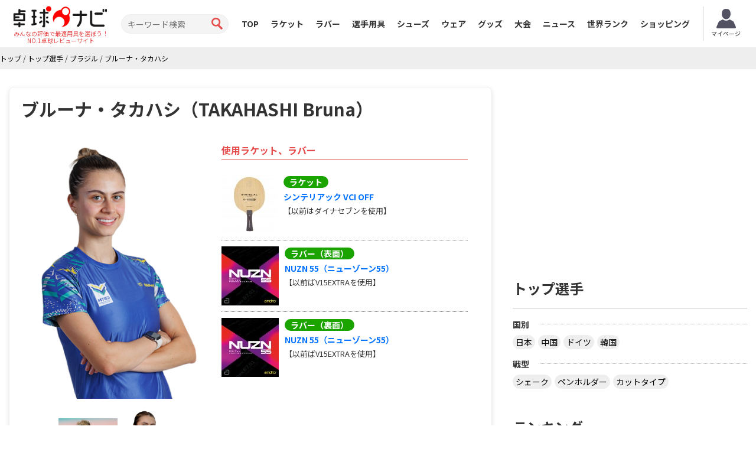

--- FILE ---
content_type: text/html; charset=UTF-8
request_url: https://takkyu-navi.jp/player/detail/1215
body_size: 70253
content:
<!DOCTYPE html>
<html lang='ja'>
<head>
<meta charset="utf-8">
<meta http-equiv="X-UA-Compatible" content="IE=edge">
<meta name="viewport" content="width=device-width, initial-scale=1">
<title>ブルーナ・タカハシの使用ラケットとラバー - 卓球ナビ</title>
<meta name="description" content="ブルーナ・タカハシ選手は シンテリアック VCI OFF(ラケット) NUZN 55（ニューゾーン55）(ラバー表面) NUZN 55（ニューゾーン55）(ラバー裏面)を使っています。動画や口コミレビュー情報も見れます。">
<meta name="keywords" content="ブルーナ・タカハシ,ラケット,ラバー">
<meta property="og:title" content="ブルーナ・タカハシの使用ラケットとラバー">
<meta property="og:type" content="profile">
<meta property="og:url" content="https://takkyu-navi.jp/player/detail/1215">
<meta property="og:description" content="ブルーナ・タカハシ選手は シンテリアック VCI OFF(ラケット) NUZN 55（ニューゾーン55）(ラバー表面) NUZN 55（ニューゾーン55）(ラバー裏面)を使っています。動画や口コミレビュー情報も見れます。">
<meta property="og:image" content="https://takkyu-navi.jp/images/player/1215_1_450.png"><meta content='width=device-width, initial-scale=1.0, maximum-scale=1.0, user-scalable=0' name='viewport' />
<!-- Bootstrap -->
<link href="https://takkyu-navi.jp/common/css/bootstrap.min.css" rel="stylesheet">
<link href="https://takkyu-navi.jp/common/css/font-awesome.min.css" rel="stylesheet">
<link href="https://takkyu-navi.jp/common/css/style.css?date=20250409" rel="stylesheet">
<link href="https://takkyu-navi.jp/common/css/class.css?date=20250409" rel="stylesheet">
<link href="https://takkyu-navi.jp/common/css/news.css?date=20250409" rel="stylesheet">
<link href="https://takkyu-navi.jp/common/css/ranking.css?date=20250409" rel="stylesheet">
<link href="https://takkyu-navi.jp/common/css/result.css?date=20250409" rel="stylesheet">
<link href="https://takkyu-navi.jp/common/css/matches.css?date=20250409" rel="stylesheet">
<link href="https://takkyu-navi.jp/common/css/tleague.css?date=20250409" rel="stylesheet">
<!-- jQuery (BooStに必要) -->
<script src='https://www.google.com/recaptcha/api.js'></script>
<script src="https://takkyu-navi.jp/common/js/jquery.1.11.1.min.js"></script>
<script type="text/javascript" src="https://takkyu-navi.jp/js/highchart/highchart.js"></script>
<script type="text/javascript" src="https://takkyu-navi.jp/js/highchart/highcharts-more.js"></script>
<link rel="stylesheet" href="https://takkyu-navi.jp/css/custom.css?date=20250409" type="text/css" />

<link rel="alternate" href="https://tabletennis-reference.com/player/detail/1215" hreflang="en"/>
<link rel="alternate" href="https://takkyu-navi.jp/player/detail/1215" hreflang="ja"/>
<link rel="alternate" href="https://vn.tabletennis-reference.com/player/detail/1215" hreflang="vi"/>
<link rel="alternate" href="https://kr.tabletennis-reference.com/player/detail/1215" hreflang="ko"/>

<!-- HTML5 shim and Respond.js for IE8 support of HTML5 elements and media queries -->
<!-- WARNING: Respond.js doesn't work if you view the page via file:// -->
<!--[if lt IE 9]>
		<script src="https://oss.maxcdn.com/html5shiv/3.7.2/html5shiv.min.js"></script>
		<script src="https://oss.maxcdn.com/respond/1.4.2/respond.min.js"></script>
	<![endif]-->

<!-- Global site tag (gtag.js) - Google Analytics -->
<script async src="https://www.googletagmanager.com/gtag/js?id=UA-119133954-1"></script>
<script>
window.dataLayer = window.dataLayer || [];
function gtag(){dataLayer.push(arguments);}
gtag('js', new Date());

gtag('config', 'UA-119133954-1');
</script>
<script type="text/javascript">
    (function(c,l,a,r,i,t,y){
        c[a]=c[a]||function(){(c[a].q=c[a].q||[]).push(arguments)};
        t=l.createElement(r);t.async=1;t.src="https://www.clarity.ms/tag/"+i;
        y=l.getElementsByTagName(r)[0];y.parentNode.insertBefore(t,y);
    })(window, document, "clarity", "script", "7iyr1zsklw");
</script>
</head>
<body>
<header id="header">
        <div class="boxC flxBox_pc">
            <h1>
                                    <a href="https://takkyu-navi.jp/"><img src="https://takkyu-navi.jp/common/img/logo.png" alt="卓球ナビ" /></a>
                    <em>みんなの評価で最適用具を選ぼう！<br>NO.1卓球レビューサイト</em>
                            </h1>
            <div class="hdTxt noMbl">
                <ul>
                    <li class="colRev">
                        <div><span>ただいまのレビュー数</span></div>
                    </li>
                                                        </ul>
            </div>

            <div class="search">
                <form id="searchForm" action="https://takkyu-navi.jp/top/search" method="post">
                    <input type="search" name="search" id="search" placeholder="キーワード検索" value="">
                    <input type="submit" value="">
                </form>
            </div>

            <nav id="mainNav">
                <div class="boxC clearfix">
                    <ul class="row clearfix">
                        <li ><a href="https://takkyu-navi.jp/">TOP</a></li>
                        <li ><a href="https://takkyu-navi.jp/racket">ラケット</a></li>
                        <li ><a href="https://takkyu-navi.jp/rubber">ラバー</a></li>
                        <li  class="active"><a href="https://takkyu-navi.jp/player">選手用具</a></li>
                        <li ><a href="https://takkyu-navi.jp/shoes">シューズ</a></li>
                        <li ><a href="https://takkyu-navi.jp/wear">ウェア</a></li>
                        <li ><a href="https://takkyu-navi.jp/product">グッズ</a></li>
                        <li ><a href="https://takkyu-navi.jp/matches">大会</a></li>
                        <li ><a href="https://takkyu-navi.jp/news">ニュース</a></li>
                        <li ><a href="https://takkyu-navi.jp/player/ranking">世界ランク</a></li>
                        <li><a href="https://ec.takkyu-navi.jp">ショッピング</a></li>
                        <li class="noPc >">
                            <a href="https://takkyu-navi.jp/auth/login/">ログイン</a>
                        </li>
                        <li class="noPc >">
                            <a href="https://takkyu-navi.jp/auth/register/">会員登録</a>
                        </li>
                        <li class="search noPc">
                            <form id="searchForm2" action="https://takkyu-navi.jp/top/search" method="post">
                                <input type="search" name="search" id="search" placeholder="キーワード検索">
                                <input type="submit" value="">
                            </form>
                        </li>
                    </ul>
                </div>
                <!--/.boxC clearfix-->
            </nav>
                            <a style="position: unset; flex-shrink: 0;" href="https://takkyu-navi.jp/mypage" class="btn-mypage"><img
                        src="https://takkyu-navi.jp/common/img/icon_myapge.png" alt="マイページ" />
                    <p>マイページ</p>
                </a>
            <!--              <div class="user-button">
                <a href="https://takkyu-navi.jp/auth/login/" class="btn-nav-login">
                    <span>ログイン</span>
                </a>
                <a href="https://takkyu-navi.jp/auth/register/" class="btn-nav-register">
                    <span>会員登録</span>
                </a>-->
             </div>
            
        </div>
        <!--/.boxC clearfix-->

        <a href="https://takkyu-navi.jp/" id="mainNavBtn"><i class="fa fa-list-ul"></i><span style="color:
  #000000;">MENU</span></a>

    </header>
	<section id="content"   >

<script type="application/ld+json">
{
    "@context": "https://schema.org",
    "@type": "BreadcrumbList",
    "itemListElement": [
    	    {
        "@type": "ListItem",
        "position": 1,
        "name": "トップ"
        ,
        "item": "https://takkyu-navi.jp/"
            },    	    {
        "@type": "ListItem",
        "position": 2,
        "name": "トップ選手"
        ,
        "item": "https://takkyu-navi.jp/player"
            },    	    {
        "@type": "ListItem",
        "position": 3,
        "name": "ブラジル"
        ,
        "item": "https://takkyu-navi.jp/player/search/76"
            },    	    {
        "@type": "ListItem",
        "position": 4,
        "name": "ブルーナ・タカハシ"
        ,
        "item": "https://takkyu-navi.jp/player/detail/1215"
            }        ]
}
</script>

<div id="pankz"><ul class="boxC"><span><a href="https://takkyu-navi.jp/"><span>トップ</span></a><span class="divider">&nbsp;/&nbsp;</span></span><span><a href="https://takkyu-navi.jp/player"><span>トップ選手</span></a><span class="divider">&nbsp;/&nbsp;</span></span><span><a href="https://takkyu-navi.jp/player/search/76"><span>ブラジル</span></a><span class="divider">&nbsp;/&nbsp;</span></span><span class="active"><a href="https://takkyu-navi.jp/player/detail/1215"><span>ブルーナ・タカハシ</span></a></span></ul>
</div>


<div class="container">
    <div class="row">
      <div class="colL col-md-8">
                
        <div id="dtlMainBlk" class="blocks">
          <h2 class="slantRed withDtl">
          	ブルーナ・タカハシ（TAKAHASHI Bruna）	 		          </h2>
          <div class="inner">





			<div class="row specBox">
				<div class="col-sm-5 modalThums">
																											
							<a href="#myModal_1" role="button" data-toggle="modal" data-target="#myModal_1">
								<img src="https://takkyu-navi.jp/images/player/1215_1_450.png" alt="TAKAHASHI Bruna" width="268">
							</a>
							<div class="modal fade" id="myModal_1" tabindex="-1" role="dialog" aria-labelledby="myModalLabel" aria-hidden="true">
								<div class="modal-dialog">
									<div class="modal-content">
										<div class="modal-header">
											<button type="button" class="close" data-dismiss="modal" aria-hidden="true">×</button>
											<h3 id="myModalLabel">
												ブルーナ・タカハシ（TAKAHASHI Bruna）											</h3>
										</div>
										<div class="modal-body">
											<img src="https://takkyu-navi.jp/images/player/1215_1_450.png" alt="TAKAHASHI Bruna" class="img-responsive">
										</div>
										<div class="modal-footer">
											<button class="btn btn-primary" data-dismiss="modal" aria-hidden="true">閉じる</button>
										</div>
									</div>
								</div>
							</div>

													
																																	
							<a href="#myModal_2" role="button" data-toggle="modal" data-target="#myModal_2">
								<img src="https://takkyu-navi.jp/images/player/1215_2_450.jpg" alt="TAKAHASHI Bruna" width="100">
							</a>
							<div class="modal fade" id="myModal_2" tabindex="-1" role="dialog" aria-labelledby="myModalLabel" aria-hidden="true">
								<div class="modal-dialog">
									<div class="modal-content">
										<div class="modal-header">
											<button type="button" class="close" data-dismiss="modal" aria-hidden="true">×</button>
											<h3 id="myModalLabel">
												ブルーナ・タカハシ（TAKAHASHI Bruna）											</h3>
										</div>
										<div class="modal-body">
											<img src="https://takkyu-navi.jp/images/player/1215_2_450.jpg" alt="TAKAHASHI Bruna" class="img-responsive">
										</div>
										<div class="modal-footer">
											<button class="btn btn-primary" data-dismiss="modal" aria-hidden="true">閉じる</button>
										</div>
									</div>
								</div>
							</div>

													
																																	
							<a href="#myModal_3" role="button" data-toggle="modal" data-target="#myModal_3">
								<img src="https://takkyu-navi.jp/images/player/1215_3_450.png" alt="TAKAHASHI Bruna" width="100">
							</a>
							<div class="modal fade" id="myModal_3" tabindex="-1" role="dialog" aria-labelledby="myModalLabel" aria-hidden="true">
								<div class="modal-dialog">
									<div class="modal-content">
										<div class="modal-header">
											<button type="button" class="close" data-dismiss="modal" aria-hidden="true">×</button>
											<h3 id="myModalLabel">
												ブルーナ・タカハシ（TAKAHASHI Bruna）											</h3>
										</div>
										<div class="modal-body">
											<img src="https://takkyu-navi.jp/images/player/1215_3_450.png" alt="TAKAHASHI Bruna" class="img-responsive">
										</div>
										<div class="modal-footer">
											<button class="btn btn-primary" data-dismiss="modal" aria-hidden="true">閉じる</button>
										</div>
									</div>
								</div>
							</div>

													
										
																
											
											
					
								</div>

                                <div class="col-sm-7 usingRub">
                    <h3> 使用ラケット、ラバー</h3>
                    <ol>
                                                <li class="clearfix">

							<a href="https://takkyu-navi.jp/racket/detail/1294">
																<img src="https://takkyu-navi.jp/images/racket/1294_1_100.jpg" alt="シンテリアック VCI OFF" style="max-width:100px; max-height:100px;">
															</a>

							<dl style="margin:0">
                                <dt>
                                    <span>ラケット</span>
                                    <p><a href="https://takkyu-navi.jp/racket/detail/1294">シンテリアック VCI OFF</a></p>
                                </dt>
                                                                <dd class="MT5">【以前はダイナセブンを使用】</dd>
                                                            </dl>
                        </li>
						
                        
                        <li class="clearfix">
							<a href="https://takkyu-navi.jp/rubber/detail/942">
																<img src="https://takkyu-navi.jp/images/rubber/942_1_100.jpg" alt="NUZN 55（ニューゾーン55）" style="max-width:100px; max-height:100px;">
															</a>

							<dl style="margin:0">
                                <dt>
                                    <span>ラバー（表面）</span>
                                    <p><a href="https://takkyu-navi.jp/rubber/detail/942">NUZN 55（ニューゾーン55）</a></p>
                                </dt>
                                                                <dd class="MT5">【以前ばV15EXTRAを使用】</dd>
                                                            </dl>
                        </li>
						
                                                <li class="clearfix">

							<a href="https://takkyu-navi.jp/rubber/detail/942">
																<img src="https://takkyu-navi.jp/images/rubber/942_1_100.jpg" alt="NUZN 55（ニューゾーン55）" style="max-width:100px; max-height:100px;">
															</a>

							<dl style="margin:0">
                                <dt>
                                    <span>ラバー（裏面）</span>
                                    <p><a href="https://takkyu-navi.jp/rubber/detail/942">NUZN 55（ニューゾーン55）</a></p>
                                </dt>
                                                                <dd class="MT5">【以前ばV15EXTRAを使用】</dd>
                                                            </dl>
                        </li>
						                    </ol>
                </div>
                			</div>

            <!--/.imgBox clearfix-->

            <dl class="desc">
								<dd itemprop="description">
				<p>2016年　</p>

<p>▶リオデジャネイロオリンピック 女子団体 ブラジル代表</p>

<p>2018年　</p>

<p>▶パンアメリカン選手権 女子シングルス 第3位</p>

<p>2019年　</p>

<p>▶パンアメリカン競技大会 女子シングルス 第3位</p>

<p>2021年　</p>

<p>▶パンアメリカン選手権 女子シングルス 準優勝</p>

<p>▶東京オリンピック 女子シングルス 女子団体 ブラジル代表</p>				</dd>
				            </dl>

			<dl class="desc">
				            </dl>

			<dl class="desc">
				<dd itemprop="description">
					
					
					
					
					
									</dd>
			</dl>

			<div class="dataBox2">
				<h3 class="slantGray" colspan="2">プロフィール</h3>
										<div class="clearfix">
			
								<dl class="floatL">
						<dt>
							国						</dt>
						<dd>
															<a href="https://takkyu-navi.jp/player/search/76">ブラジル（Brazil）</a>
													</dd>
					</dl>
			
			
						
								<dl class="floatR">
						<dt>
							戦型						</dt>
						<dd>
																									<a href="https://takkyu-navi.jp/player/search/flag_shake">シェーク攻撃型</a>
																																					</dd>
					</dl>
			
							</div>
			
										<div class="clearfix">
			
								<dl class="floatL">
						<dt>
							年齢						</dt>
						<dd>
							                                25歳													</dd>
					</dl>
			
			
						
								<dl class="floatR">
						<dt>
							世界ランク						</dt>
						<dd>
														    19位
                                                                                                                                        	                                       	 （最高16位 2025年10月）
										                                                                    													</dd>
					</dl>
			
							</div>
			
			
			</div><!--/.dataBox2-->
          </div>
          <!--/.inner-->
        </div>

        
        <!--/.blocks#dtlMainBlk-->
                <div class="blocks">
            <h2 class="redTtl2">主な対戦成績</h2>
            <ul class="taisenBox">
            				                <li>
                    <a href="https://takkyu-navi.jp/player/players_matches/1215/1139">
                                                <img src="https://takkyu-navi.jp/images/player/1139_1_450.jpg" alt="アドリアーナ・ディアス">
                                                <div class="taisenCover">
                            <span class="playerName">VS アドリアーナ・ディアス                                                        <br/>（世界ランク20位）
                                                        </span>
                            <span class="pointWin">11勝</span>
                            <span class="pointLose">19敗</span>
                        </div>
                    </a>
                </li>
				            				                <li>
                    <a href="https://takkyu-navi.jp/player/players_matches/1215/1280">
                                                <img src="https://takkyu-navi.jp/images/player/1280_1_450.png" alt="VEGA Paulina">
                                                <div class="taisenCover">
                            <span class="playerName">VS VEGA Paulina                                                        <br/>（世界ランク106位）
                                                        </span>
                            <span class="pointWin">13勝</span>
                            <span class="pointLose">1敗</span>
                        </div>
                    </a>
                </li>
				            				                <li>
                    <a href="https://takkyu-navi.jp/player/players_matches/1215/1300">
                                                <img src="https://takkyu-navi.jp/images/player/1300_1_450.png" alt="M. ディアス">
                                                <div class="taisenCover">
                            <span class="playerName">VS M. ディアス                                                        <br/>（世界ランク686位）
                                                        </span>
                            <span class="pointWin">7勝</span>
                            <span class="pointLose">6敗</span>
                        </div>
                    </a>
                </li>
				            				                <li>
                    <a href="https://takkyu-navi.jp/player/players_matches/1215/1171">
                                                <img src="https://takkyu-navi.jp/images/player/1171_2_450.png" alt="チャン・モー">
                                                <div class="taisenCover">
                            <span class="playerName">VS チャン・モー                                                        <br/>（世界ランク44位）
                                                        </span>
                            <span class="pointWin">6勝</span>
                            <span class="pointLose">7敗</span>
                        </div>
                    </a>
                </li>
				                        </ul>
        </div>
        <ul class="pager" style="display: block;">
            <li class="next"><a href="https://takkyu-navi.jp/player/opponent_players/1215">もっと見る<i class="icon-arrow-right"></i></a></li>
        </ul>
        
<script type="text/javascript">
$(function () {
    $('#container').highcharts({
    	chart: {
            height: 250,
            marginLeft:75,
            marginRight:20,
            type: 'line'
        },
        title: {
            text: '',
            x: -20 //center
        },
        xAxis: {
            categories: [
							'2025-02','2025-03','2025-04','2025-05','2025-06','2025-07','2025-08','2025-09','2025-10','2025-11','2025-12','2026-01'                        
						],
                tickWidth: 0,
                labels: {
                    style: {
                        color: 'black'
                    }
                }
        },
        yAxis: {
        	reversed: true,
        	allowDecimals: false,
            title: {
                text: '順位'
            },
            tickAmount: 10,
            labels: {
                style: {
                    color: 'black'
                }
            },
            tickPositioner: function () {
                var positions = [],
					tick = Math.floor(this.dataMin),
					increment = Math.ceil((this.dataMax - this.dataMin) / 6);
				if (increment > 0) {
					if (this.dataMax !== null && this.dataMin !== null) {
						for (tick; tick - increment <= this.dataMax; tick += increment) {
							positions.push(tick);
						}
					}
					return positions;
				}
            }
        },
        legend: {
        	enabled: false
        },
        series: [{
            name: 'ランキング',
            data: [
					21,18,16,16,19,19,18,18,16,19,19,19                
				]
        }],
        credits: {
			enabled: false
		}
    });
});
</script>
<div class="blocks listBlk2">
	<h2 class="redTtl2 MT0">世界ランキングの推移</h2>
	<div id="container" style="min-width: 310px; height: 250px; margin: 0 auto"></div>
</div>

	 






        <div class="newsBlock newsBlockTop">
        	<h2 class="redTtl1"><span class="icnNews">関連ニュース</span></h2>
        <ul>
                        <li class="clearfix">
                <a href="https://takkyu-navi.jp/news/detail/5042" class="newsLink"></a>
                                <div class="photo">
                    						<img src="https://takkyu-navi.jp/images/news/5042_thumbnail_450.png"   alt="早田ひなが日本勢8強一番乗り 日本は6選手が8強狙う WTTチャンピオンズ・重慶2025"/>
					                </div>
                                <dl class="txt">
                    <dt>
                        早田ひなが日本勢8強一番乗り 日本は6選手が8強狙う WTTチャンピオンズ・重慶2025                    </dt>
                    <dd>
                                                <div class="genreBox">
                                                                                    <a href="https://takkyu-navi.jp/news/newslist/genre/37" class="genreLink">《Tリーグ》日本生命レッドエルフ</a>
                                                                                    <a href="https://takkyu-navi.jp/news/newslist/genre/14" class="genreLink">《国》日本</a>
                                                    </div>
                        <div class="clearfix"></div>
                        <span class="dayTxt">2025/03/13</span>
                    </dd>
                </dl>
            </li>
                        <li class="clearfix">
                <a href="https://takkyu-navi.jp/news/detail/4908" class="newsLink"></a>
                                <div class="photo">
                    						<img src="https://takkyu-navi.jp/images/news/4908_thumbnail_450.png"   alt="カルデラノとA.ディアスがアメリカ大陸王者に 2024パンアメリカン選手権 卓球"/>
					                </div>
                                <dl class="txt">
                    <dt>
                        カルデラノとA.ディアスがアメリカ大陸王者に 2024パンアメリカン選手権 卓球                    </dt>
                    <dd>
                                                <div class="genreBox">
                                                                                    <a href="https://takkyu-navi.jp/news/newslist/genre/14" class="genreLink">《国》日本</a>
                                                    </div>
                        <div class="clearfix"></div>
                        <span class="dayTxt">2024/10/23</span>
                    </dd>
                </dl>
            </li>
                        <li class="clearfix">
                <a href="https://takkyu-navi.jp/news/detail/4667" class="newsLink"></a>
                                <div class="photo">
                    						<img src="https://takkyu-navi.jp/images/news/4667_thumbnail_450.png"   alt="日本は男女とも全勝で決勝トーナメント進出が確定 2024世界卓球釜山大会（団体戦）"/>
					                </div>
                                <dl class="txt">
                    <dt>
                        日本は男女とも全勝で決勝トーナメント進出が確定 2024世界卓球釜山大会（団体戦）                    </dt>
                    <dd>
                                                <div class="genreBox">
                                                                                    <a href="https://takkyu-navi.jp/news/newslist/genre/14" class="genreLink">《国》日本</a>
                                                    </div>
                        <div class="clearfix"></div>
                        <span class="dayTxt">2024/02/19</span>
                    </dd>
                </dl>
            </li>
                    </ul>
    </div>
    <ul class="pager" style="display: block;">
		<li class="next"><a href="https://takkyu-navi.jp/news/search/player/1215">もっと見る<i class="icon-arrow-right"></i></a></li>
	</ul>
    <!-- /.newsBlock -->
    	
	
	<!-- begin TLeague matches -->
 	 
	<!-- end TLeague matches -->
	

    <div id="resultBlock" class="blocks">
		<h2 class="redTtl1"><span>試合結果</span></h2>
		<div class="resultList">
					<section style="display:flex; flex-wrap:wrap">
										<h3 class="roundTxt" style="width: 100%">
						<a href="https://takkyu-navi.jp/matches/detail/6246">
							WTTチャンピオンズ ドーハ 2026<br>
													</a>
					</h3>
										<div style="text-align: left; width: 100%">
						<b>女子シングルス　</b>
						<b>ベスト32</b>
						<span class='text-muted'>（2026-01-08 18:05）</span>					</div>
					<div class="playerLeft tblCont">
																		<div class="photo columnL">
																<a href="https://takkyu-navi.jp/player/detail/1215">
								<img src="https://takkyu-navi.jp/images/player/1215_1_100.png" alt="ブルーナ・タカハシ">
								</a>
															</div>
							<div class="txt columnR">
								<h3>
                                                                        <a href="https://takkyu-navi.jp/player/detail/1215">
                                    	ブルーナ・タカハシ                                    </a>
                                                                    </h3>
								<p>
																			ブラジル<br>
																											世界ランク 19                  													</p>
							</div>
																					</div>
					<div class="resultInfo tblCont">
						<p>
													    	1						    						</p>
						<ul>
																																							<li>
								    								    			<em>11</em>
								    							    	-
							    									    			6								    							    	</li>
							    																																<li>
								    								    			4								    							    	-
							    									    			<em>11</em>
								    							    	</li>
							    																																<li>
								    								    			4								    							    	-
							    									    			<em>11</em>
								    							    	</li>
							    																																<li>
								    								    			10								    							    	-
							    									    			<em>12</em>
								    							    	</li>
							    																																																																																																																																							</ul>
						<p>
															<em>3</em>
													</p>
													<a href="https://takkyu-navi.jp/player/players_matches/1215/4942" class="resultBtn">対戦結果</a>
											</div>
					<div class="playerRight tblCont">
																		<div class="photo columnR">
																<a href="https://takkyu-navi.jp/player/detail/4942">
								<img src="https://takkyu-navi.jp/images/player/4942_1_100.png" alt="陳熠(チェンイー)">
								</a>
															</div>
							<div class="txt columnL">
                                <h3>
                                                                        <a href="https://takkyu-navi.jp/player/detail/4942">
                                    	陳熠(チェンイー)                                    </a>
                                                                    </h3>
								<p>
																			中国<br>
																											世界ランク 8																	</p>
							</div>
																					</div>
										<!--
					<div class="resultInfo2">
						<div class="infoBox">
							<div class="movieBox">
								<a href="#" class="movieBtn">動画を見る</a>
							</div>
						</div>
					</div>
					 -->
				</section>
					<section style="display:flex; flex-wrap:wrap">
										<h3 class="roundTxt" style="width: 100%">
						<a href="https://takkyu-navi.jp/matches/detail/6073">
							WTTチャンピオンズフランクフルト2025<br>
													</a>
					</h3>
										<div style="text-align: left; width: 100%">
						<b>女子シングルス　</b>
						<b>ベスト16</b>
						<span class='text-muted'>（2025-11-07 13:10）</span>					</div>
					<div class="playerLeft tblCont">
																		<div class="photo columnL">
																<a href="https://takkyu-navi.jp/player/detail/1215">
								<img src="https://takkyu-navi.jp/images/player/1215_1_100.png" alt="ブルーナ・タカハシ">
								</a>
															</div>
							<div class="txt columnR">
								<h3>
                                                                        <a href="https://takkyu-navi.jp/player/detail/1215">
                                    	ブルーナ・タカハシ                                    </a>
                                                                    </h3>
								<p>
																			ブラジル<br>
																											世界ランク 19                  													</p>
							</div>
																					</div>
					<div class="resultInfo tblCont">
						<p>
													    	2						    						</p>
						<ul>
																																							<li>
								    								    			8								    							    	-
							    									    			<em>11</em>
								    							    	</li>
							    																																<li>
								    								    			<em>12</em>
								    							    	-
							    									    			10								    							    	</li>
							    																																<li>
								    								    			8								    							    	-
							    									    			<em>11</em>
								    							    	</li>
							    																																<li>
								    								    			<em>11</em>
								    							    	-
							    									    			6								    							    	</li>
							    																																<li>
								    								    			8								    							    	-
							    									    			<em>11</em>
								    							    	</li>
							    																																																																																																																</ul>
						<p>
															<em>3</em>
													</p>
													<a href="https://takkyu-navi.jp/player/players_matches/1215/1860" class="resultBtn">対戦結果</a>
											</div>
					<div class="playerRight tblCont">
																		<div class="photo columnR">
																<a href="https://takkyu-navi.jp/player/detail/1860">
								<img src="https://takkyu-navi.jp/images/player/1860_1_100.png" alt="ハナ・ゴーダ">
								</a>
															</div>
							<div class="txt columnL">
                                <h3>
                                                                        <a href="https://takkyu-navi.jp/player/detail/1860">
                                    	ハナ・ゴーダ                                    </a>
                                                                    </h3>
								<p>
																			エジプト<br>
																											世界ランク 23																	</p>
							</div>
																					</div>
										<!--
					<div class="resultInfo2">
						<div class="infoBox">
							<div class="movieBox">
								<a href="#" class="movieBtn">動画を見る</a>
							</div>
						</div>
					</div>
					 -->
				</section>
					<section style="display:flex; flex-wrap:wrap">
										<div style="text-align: left; width: 100%">
						<b>女子シングルス　</b>
						<b>ベスト32</b>
						<span class='text-muted'>（2025-11-05 12:10）</span>					</div>
					<div class="playerLeft tblCont">
																		<div class="photo columnL">
																<a href="https://takkyu-navi.jp/player/detail/1215">
								<img src="https://takkyu-navi.jp/images/player/1215_1_100.png" alt="ブルーナ・タカハシ">
								</a>
															</div>
							<div class="txt columnR">
								<h3>
                                                                        <a href="https://takkyu-navi.jp/player/detail/1215">
                                    	ブルーナ・タカハシ                                    </a>
                                                                    </h3>
								<p>
																			ブラジル<br>
																											世界ランク 19                  													</p>
							</div>
																					</div>
					<div class="resultInfo tblCont">
						<p>
															<em>3</em>
													</p>
						<ul>
																																							<li>
								    								    			8								    							    	-
							    									    			<em>11</em>
								    							    	</li>
							    																																<li>
								    								    			<em>12</em>
								    							    	-
							    									    			10								    							    	</li>
							    																																<li>
								    								    			<em>11</em>
								    							    	-
							    									    			8								    							    	</li>
							    																																<li>
								    								    			9								    							    	-
							    									    			<em>11</em>
								    							    	</li>
							    																																<li>
								    								    			<em>11</em>
								    							    	-
							    									    			6								    							    	</li>
							    																																																																																																																</ul>
						<p>
													    	2						    						</p>
													<a href="https://takkyu-navi.jp/player/players_matches/1215/1117" class="resultBtn">対戦結果</a>
											</div>
					<div class="playerRight tblCont">
																		<div class="photo columnR">
																<a href="https://takkyu-navi.jp/player/detail/1117">
								<img src="https://takkyu-navi.jp/images/player/1117_1_100.png" alt="ヤン・シャオシン">
								</a>
															</div>
							<div class="txt columnL">
                                <h3>
                                                                        <a href="https://takkyu-navi.jp/player/detail/1117">
                                    	ヤン・シャオシン                                    </a>
                                                                    </h3>
								<p>
																			モナコ<br>
																											世界ランク 180																	</p>
							</div>
																					</div>
										<!--
					<div class="resultInfo2">
						<div class="infoBox">
							<div class="movieBox">
								<a href="#" class="movieBtn">動画を見る</a>
							</div>
						</div>
					</div>
					 -->
				</section>
					<section style="display:flex; flex-wrap:wrap">
										<h3 class="roundTxt" style="width: 100%">
						<a href="https://takkyu-navi.jp/matches/detail/6068">
							WTTチャンピオンズモンペリエ2025<br>
													</a>
					</h3>
										<div style="text-align: left; width: 100%">
						<b>女子シングルス　</b>
						<b>ベスト16</b>
						<span class='text-muted'>（2025-10-31 13:00）</span>					</div>
					<div class="playerLeft tblCont">
																		<div class="photo columnL">
																<a href="https://takkyu-navi.jp/player/detail/1215">
								<img src="https://takkyu-navi.jp/images/player/1215_1_100.png" alt="ブルーナ・タカハシ">
								</a>
															</div>
							<div class="txt columnR">
								<h3>
                                                                        <a href="https://takkyu-navi.jp/player/detail/1215">
                                    	ブルーナ・タカハシ                                    </a>
                                                                    </h3>
								<p>
																			ブラジル<br>
																											世界ランク 19                  													</p>
							</div>
																					</div>
					<div class="resultInfo tblCont">
						<p>
													    	2						    						</p>
						<ul>
																																							<li>
								    								    			8								    							    	-
							    									    			<em>11</em>
								    							    	</li>
							    																																<li>
								    								    			<em>11</em>
								    							    	-
							    									    			9								    							    	</li>
							    																																<li>
								    								    			<em>11</em>
								    							    	-
							    									    			6								    							    	</li>
							    																																<li>
								    								    			4								    							    	-
							    									    			<em>11</em>
								    							    	</li>
							    																																<li>
								    								    			9								    							    	-
							    									    			<em>11</em>
								    							    	</li>
							    																																																																																																																</ul>
						<p>
															<em>3</em>
													</p>
													<a href="https://takkyu-navi.jp/player/players_matches/1215/1931" class="resultBtn">対戦結果</a>
											</div>
					<div class="playerRight tblCont">
																		<div class="photo columnR">
																<a href="https://takkyu-navi.jp/player/detail/1931">
								<img src="https://takkyu-navi.jp/images/player/1931_1_100.png" alt="王芸迪">
								</a>
															</div>
							<div class="txt columnL">
                                <h3>
                                                                        <a href="https://takkyu-navi.jp/player/detail/1931">
                                    	王芸迪                                    </a>
                                                                    </h3>
								<p>
																			中国<br>
																											世界ランク 6																	</p>
							</div>
																					</div>
										<!--
					<div class="resultInfo2">
						<div class="infoBox">
							<div class="movieBox">
								<a href="#" class="movieBtn">動画を見る</a>
							</div>
						</div>
					</div>
					 -->
				</section>
					<section style="display:flex; flex-wrap:wrap">
										<div style="text-align: left; width: 100%">
						<b>女子シングルス　</b>
						<b>ベスト32</b>
						<span class='text-muted'>（2025-10-28 21:25）</span>					</div>
					<div class="playerLeft tblCont">
																		<div class="photo columnL">
																<a href="https://takkyu-navi.jp/player/detail/1215">
								<img src="https://takkyu-navi.jp/images/player/1215_1_100.png" alt="ブルーナ・タカハシ">
								</a>
															</div>
							<div class="txt columnR">
								<h3>
                                                                        <a href="https://takkyu-navi.jp/player/detail/1215">
                                    	ブルーナ・タカハシ                                    </a>
                                                                    </h3>
								<p>
																			ブラジル<br>
																											世界ランク 19                  													</p>
							</div>
																					</div>
					<div class="resultInfo tblCont">
						<p>
															<em>3</em>
													</p>
						<ul>
																																							<li>
								    								    			<em>11</em>
								    							    	-
							    									    			8								    							    	</li>
							    																																<li>
								    								    			<em>11</em>
								    							    	-
							    									    			6								    							    	</li>
							    																																<li>
								    								    			<em>12</em>
								    							    	-
							    									    			10								    							    	</li>
							    																																																																																																																																																														</ul>
						<p>
													    	0						    						</p>
													<a href="https://takkyu-navi.jp/player/players_matches/1215/2909" class="resultBtn">対戦結果</a>
											</div>
					<div class="playerRight tblCont">
																		<div class="photo columnR">
																<a href="https://takkyu-navi.jp/player/detail/2909">
								<img src="https://takkyu-navi.jp/images/player/2909_2_100.jpg" alt="イ・ウンヘ">
								</a>
															</div>
							<div class="txt columnL">
                                <h3>
                                                                        <a href="https://takkyu-navi.jp/player/detail/2909">
                                    	イ・ウンヘ                                    </a>
                                                                    </h3>
								<p>
																			大韓民国<br>
																											世界ランク 31																	</p>
							</div>
																					</div>
										<!--
					<div class="resultInfo2">
						<div class="infoBox">
							<div class="movieBox">
								<a href="#" class="movieBtn">動画を見る</a>
							</div>
						</div>
					</div>
					 -->
				</section>
				</div>
	</div>
	<ul class="pager" style="display: block;">
		<li class="next"><a href="https://takkyu-navi.jp/player/matches/1215">もっと見る<i class="icon-arrow-right"></i></a></li>
	</ul>


<div class="clearfix"></div>
<br><br>
<div class="clearfix PB25 bnBlock">
			<script type="text/javascript">
		var microadCompass = microadCompass || {};
		microadCompass.queue = microadCompass.queue || [];
		</script>
		<script type="text/javascript" charset="UTF-8" src="//j.microad.net/js/compass.js" onload="new microadCompass.AdInitializer().initialize();" async></script>
		<div style="display:inline-block;">
			<div id="c1073d09520233ec5d2eb8439d8a78ee">
			<script type="text/javascript">
			microadCompass.queue.push({
			"spot": "c1073d09520233ec5d2eb8439d8a78ee",
			"url": "${COMPASS_EXT_URL}",
			"referrer": "${COMPASS_EXT_REF}"
			});
			</script>
			</div>
		</div>
		
		<script async src="//pagead2.googlesyndication.com/pagead/js/adsbygoogle.js"></script>
		<!-- 卓球NAVI レクタングル（画像とテキスト） -->
		<ins class="adsbygoogle"
		     style="display:inline-block;width:336px;height:280px"
		     data-ad-client="ca-pub-1910977984268699"
		     data-ad-slot="5974421746"></ins>
		<script>
		(adsbygoogle = window.adsbygoogle || []).push({});
		</script>
	</div>









        <div id="qaBlk" class="blocks listBlk2">
          <h2 class="redTtl2">その他クチコミ情報</h2>
          <ul>
            <li>
              <p class="qZone">ミズノ ブースターsa vs ミズノ ブースターhp  i&#39;m backhand player. i&#39;m wheelchair table tennis player . tt1 racket - primorac carbon  ミズノ ブースターsa vs ミズノ ブースターhp   1. speed(power) good sa? hp? 2. control sa? hp? 3. receive sa? hp? 4. recommendation (勧告) sa? hp?</p>
              <p class="aZone">1. speed(power) good sa? hp? HP is good.   2. control sa? hp? SA is good.   3. receive sa? hp? HP is good   4. recommendation (勧告) sa? hp?   I recommend SA. <a href="http://detail.chiebukuro.yahoo.co.jp/qa/question_detail/q14164230494" target="_blank" rel=”nofollow”>サイトを見る</a></p>
            </li>
            <li>
              <p class="qZone">ミズノ ブースターsa vs ミズノ ブースターhp  i&#39;m backhand player. i&#39;m wheelchair table tennis player . tt1 ミズノ ブースターsa vs ミズノ ブースターhp   1. speed(power) good sa? hp? 2. control sa? hp? 3. receive sa? hp? 4. recommendation (勧告) sa? hp?</p>
              <p class="aZone">It&#39;s depend on just your feeling if you use it. <a href="http://detail.chiebukuro.yahoo.co.jp/qa/question_detail/q12164229337" target="_blank" rel=”nofollow”>サイトを見る</a></p>
            </li>
            <li>
              <p class="qZone">卓球のラケットに２枚合板なんてあるの？ ITTF の卓球ルールには 2 THE LAWS OF TABLE TENNIS http://www.ittf.com/ittf_handbook/2014/2014_EN_HBK_CHPT_2.pdf   2.4.2 At least 85% of the blade by thickness shall be of natural wood; an adhesive layer within the blade may be reinforced with fibrous material such as carbon fibre, glass fibre or compressed paper, but shall not be thicker than 7.5% of the total thickness or 0.35mm, whichever is the smaller.  少なくとも、ブレード（ボールを打つ、平らな部分）の厚さで 85% は天然木材でなくてはならない。ブレードの接着層はカーボンファイバー、グラスファイバー あるいは 圧縮紙などの線維状物質（線維材）で補強しても構わないが、全体の厚さの7.5% あるいは 0.35mm いずれも超えてはならない  ―――――――――――――――――――――――――  を読み、疑問だったのは  「２つある文のうち、２つ目は不要じゃない？」  ってことでした  ブレードの厚さで 85% は天然木材でなくてはならない とすると、接着層の厚さは  ３枚合板で 15 / 2 ＝ 7.5% 以下 ５枚合板で 15 / 4 ＝ 3.75% 以下 ７枚合板で 15 / 6 ＝ 2.5% 以下  になるので、わざわざ書くこともないだろう？  ということです  でも、2枚合板なら接着層 15% もありえますね  【質問】 （１）卓球のラケットに２枚合板なんてあるの？  （２）ペンラケットで フォア面に近い所に  厚い接着層を入れる想定をしたのでしょうか？</p>
              <p class="aZone">なぜ全ての接着層が同じ厚みであるという前提になっているのでしょう。 接着層の１つだけが極端に厚いケースもあり得ますよ。  ２枚合板、昔にあったセンターカーボンっていうラケットは、カーボンが１枚だけで板の枚数が偶数だったと思います。２枚合板だったか、４枚合板だったかは忘れましたが。 <a href="http://detail.chiebukuro.yahoo.co.jp/qa/question_detail/q13151823918" target="_blank" rel=”nofollow”>サイトを見る</a></p>
            </li>
            <li>
              <p class="qZone">卓球の通販サイトについて教えて下さい。 http://table-tennis.ocnk.net/ こちらでユニフォームのレプリカ買おうと思っています。 ちなみに、買おうと思っているのは Li-Ning リーニン 中国代表ユニフォーム 黒 9209 上下  Li-Ning リーニン 中国代表ユニフォーム 赤 AAYE245 上着のみ です。 このサイトは安心できますか？ このサイト使ったことある方、どうだったか教えて下さい。</p>
              <p class="aZone">とりあえず安いの代引きにすれば？？？？ <a href="http://detail.chiebukuro.yahoo.co.jp/qa/question_detail/q11128179266" target="_blank" rel=”nofollow”>サイトを見る</a></p>
            </li>
            <li>
              <p class="qZone">３月２８日～島根県で行われた全国中学選抜卓球大会で販売されていた 背面に「loved table tennis~」と書かれたデザインTシャツ どこで購入できるか、ご存じないですか？</p>
              <p class="aZone">多分大会Ｔシャツでしょう。 どこでも売ってないのでは？ その会場でしか買えませんので、 最後の方はサイズごとに売り切れになるので、 欲しい場合は午前中に購入した方が良いでしょう。 県大会より上の大会になるとこの様な商品が売られていますので、出られなくても見に行くといいと思います。 <a href="http://detail.chiebukuro.yahoo.co.jp/qa/question_detail/q12127032067" target="_blank" rel=”nofollow”>サイトを見る</a></p>
            </li>
            <li>
              <p class="qZone">virtual table tennisというアプリについてです。  サーブから回転(カーブなど)をかけるのってどうやってやるんですか？ 相手のきたボールに対してなら出来ますが、サーブからはできません 。  もしかしたら、課金したラケットでしかでき無いのですか？</p>
              <p class="aZone">カテ違いですが・・  攻略サイトには スピンは相手のコートに球があるときに自分のラケット付近をダブルタップ！する と書いてありますのでやっぱりダブルタップではないでしょうか・・・ <a href="http://detail.chiebukuro.yahoo.co.jp/qa/question_detail/q12119606777" target="_blank" rel=”nofollow”>サイトを見る</a></p>
            </li>
            <li>
              <p class="qZone">CUSTOM TABLE TENNIS というサイトでラバーを購入したいのですが http://www.customtabletennis.co.uk/ですが このサイトは日本からでも購入できますか？  また個人情報は英語で入力する必要があるのでしょうか？</p>
              <p class="aZone">偽物うってるとこもあるので  海外のサイトって注意しないと危ない  個人輸入とかしてオクで偽物うってる人もいるけど <a href="http://detail.chiebukuro.yahoo.co.jp/qa/question_detail/q1194948601" target="_blank" rel=”nofollow”>サイトを見る</a></p>
            </li>
            <li>
              <p class="qZone">このユニフォーム着て練習に行くと周りの反応はどうなりますか？  また、買う価値ありますか？  http://table-tennis.ocnk.net/product/7</p>
              <p class="aZone">黒色はあなたには似合わないと思います。(意味深 <a href="http://detail.chiebukuro.yahoo.co.jp/qa/question_detail/q1193008446" target="_blank" rel=”nofollow”>サイトを見る</a></p>
            </li>
            <li class="moreView"> <a href="#"><span>もっと見る</span></a> </li>
          </ul>
        </div>
        <!--/.blocks listBlk2#qaBlk-->

      </div>
      <!--/.colL col-lg-8-->

		<div class="colR col-md-4">
			<div id="rBnBlk" class="blocks">
		<script async src="//pagead2.googlesyndication.com/pagead/js/adsbygoogle.js"></script>
	<!-- 卓球NAVI レクタングル（画像とテキスト） -->
	<ins class="adsbygoogle"
	     style="display:inline-block;width:336px;height:280px"
	     data-ad-client="ca-pub-1910977984268699"
	     data-ad-slot="5974421746"></ins>
	<script>
	(adsbygoogle = window.adsbygoogle || []).push({});
	</script>
	</div>			        <div id="rTPlyrBlk" class="blocks tagBlk">
          <h2>トップ選手</h2>
          <h3><span>国別</span></h3>
		  <ul class="clearfix">
			<li><a href="https://takkyu-navi.jp/player/search/392">日本</a></li>
			<li><a href="https://takkyu-navi.jp/player/search/156">中国</a></li>
			<li><a href="https://takkyu-navi.jp/player/search/276">ドイツ</a></li>
			<li><a href="https://takkyu-navi.jp/player/search/410">韓国</a></li>
		  </ul>
		  <h3><span>戦型</span></h3>
		  <ul class="clearfix">
			<li><a href="https://takkyu-navi.jp/player/search/flag_shake">シェーク</a></li>
			<li><a href="https://takkyu-navi.jp/player/search/flag_pen">ペンホルダー</a></li>
			<li><a href="https://takkyu-navi.jp/player/search/flag_cut">カットタイプ</a></li>
		  </ul>
        </div>
                        <div id="rRacketBlk" class="blocks tagBlk">
    <h2>ランキング</h2>
    <h3><span>ラバー</span></h3>
    <ul class="clearfix">
        <li><a href="https://takkyu-navi.jp/ranking/rubber/all">総合</a></li>
        <li><a href="https://takkyu-navi.jp/ranking/rubber/men">男性総合</a></li>
        <li><a href="https://takkyu-navi.jp/ranking/rubber/women">女性総合</a></li>
        <li><a href="https://takkyu-navi.jp/ranking/rubber/under_5000">5000円以下</a></li>
        <li><a href="https://takkyu-navi.jp/ranking/rubber/forehand">フォア</a></li>
        <li><a href="https://takkyu-navi.jp/ranking/rubber/backhand">バック</a></li>
        <li><a href="https://takkyu-navi.jp/ranking/rubber/pimple_out">表ソフト</a></li>
        <li><a href="https://takkyu-navi.jp/ranking/rubber/others">粒高、アンチ、一枚、ラージ</a></li>
    </ul>

    <h3><span>ラケット</span></h3>
    <ul class="clearfix">
        <li><a href="https://takkyu-navi.jp/ranking/racket/shakehand">全ランキング</a></li>
        <li><a href="https://takkyu-navi.jp/ranking/racket/penholder">ペンホルダー</a></li>
        <li><a href="https://takkyu-navi.jp/ranking/racket/under_10000">１万円以下、初中級</a></li>
    </ul>

    <h3><span>ウェア</span></h3>
    <ul class="clearfix">
        <li><a href="https://takkyu-navi.jp/ranking/wear/all">総合</a></li>
    </ul>
</div>			<div id="rRubberBlk" class="blocks tagBlk">

    <h2>ラバー</h2>
    <h3><span>メーカー</span></h3>
	<ul class="clearfix">
		<li><a href="https://takkyu-navi.jp/rubber/search/1">バタフライ</a></li>
		<li><a href="https://takkyu-navi.jp/rubber/search/2">TSP</a></li>
		<li><a href="https://takkyu-navi.jp/rubber/search/3">Nittaku</a></li>
		<li><a href="https://takkyu-navi.jp/rubber/search/4">Yasaka</a></li>
		<li><a href="https://takkyu-navi.jp/rubber/search/9">XIOM</a></li>
	</ul>
	
	 <h3><span>タイプ</span></h3>
	<ul class="clearfix">
		<li><a href="https://takkyu-navi.jp/rubber/search/flag_ura">裏ソフト</a></li>
		<li><a href="https://takkyu-navi.jp/rubber/search/flag_omote">表ソフト</a></li>
		<li><a href="https://takkyu-navi.jp/rubber/search/flag_etc">一枚、アンチ、粒高</a></li>
		<li><a href="https://takkyu-navi.jp/rubber/search/flag_large">ラージ用</a></li>
	</ul>

</div>			<div id="rRacketBlk" class="blocks tagBlk">
    <h2>ラケット</h2>
    <h3><span>メーカー</span></h3>
	<ul class="clearfix">
		<li><a href="https://takkyu-navi.jp/racket/search/1">バタフライ</a></li>
		<li><a href="https://takkyu-navi.jp/racket/search/2">TSP</a></li>
		<li><a href="https://takkyu-navi.jp/racket/search/3">Nittaku</a></li>
		<li><a href="https://takkyu-navi.jp/racket/search/4">Yasaka</a></li>
	</ul>
		  
	<h3><span>グリップ</span></h3>
	<ul class="clearfix">
		<li><a href="https://takkyu-navi.jp/racket/search/flag_shake">シェーク</a></li>
		<li><a href="https://takkyu-navi.jp/racket/search/flag_jpn">日本式ペン</a></li>
		<li><a href="https://takkyu-navi.jp/racket/search/flag_chn">中国式ペン</a></li>
		<li><a href="https://takkyu-navi.jp/racket/search/flag_cut">カット用</a></li>
		<li><a href="https://takkyu-navi.jp/racket/search/flag_hpen">その他（異質、反転）</a></li>
	</ul>
	
	<h3><span>レビューランキング</span></h3>
	<ul class="clearfix">
		<li><a href="https://takkyu-navi.jp/racket/search/all_average">総合</a></li>
		<li><a href="https://takkyu-navi.jp/racket/search/speed_average">スピード</a></li>
		<li><a href="https://takkyu-navi.jp/racket/search/spin_average">スピン</a></li>
		<li><a href="https://takkyu-navi.jp/racket/search/control_average">コントロール</a></li>
		<li><a href="https://takkyu-navi.jp/racket/search/touch_average">打球感</a></li>
	</ul>
</div>      <div id="rRubberBlk" class="blocks tagBlk">

	<h2>シューズ、ウェア、その他</h2>
	<ul class="clearfix">
		<li><a href="https://takkyu-navi.jp/shoes">シューズ</a></li>
		<li><a href="https://takkyu-navi.jp/wear">ウェア</a></li>
		<li><a href="https://takkyu-navi.jp/wear/search/pants">パンツ・ショーツ</a></li>
		<li><a href="https://takkyu-navi.jp/wear/search/t-shirt">シャツ</a></li>
		<li><a href="https://takkyu-navi.jp/goods/case/search/">ケース</a></li>
		<li><a href="https://takkyu-navi.jp/goods/bag/search/">バッグ</a></li>
		<li><a href="https://takkyu-navi.jp/goods/socks/search/">ソックス</a></li>
		<li><a href="https://takkyu-navi.jp/goods/towel/search/">タオル</a></li>
		<li><a href="https://takkyu-navi.jp/goods/accessory/search/">ネックレス・ブレスレット</a></li>
		<li><a href="https://takkyu-navi.jp/goods/ball/search/">ボール</a></li>
		<li><a href="https://takkyu-navi.jp/goods/sidetape/search/">サイドテープ</a></li>
		<li><a href="https://takkyu-navi.jp/goods/rubbersheet/search/">ラバー保護シート</a></li>
		<li><a href="https://takkyu-navi.jp/goods/adhesive/search/">接着剤</a></li>
		<li><a href="https://takkyu-navi.jp/goods/cleanersponge/search/">クリーナースポンジ</a></li>
	</ul>
</div>			<ul class="thumbnails">
  <li class="span12">
    <div class="thumbnail">
      <a href="https://takkyu-navi.jp/auth/register"><img src="https://takkyu-navi.jp/img/amazon_gift.jpg" alt="amazon.co.jp ギフト券"></a>
      <h4 class="media-heading"><a class="pull-left" href="https://takkyu-navi.jp/auth/register">レビュー投稿でアマゾンギフト券をゲット！</a></h4>
      <p>投稿で２０ポイントが加算。１０００ポイントで５００円分のアマゾンギフト券と交換できます。</p>
    </div>
  </li>
</ul>


			<div id="rBnBlk" class="blocks">
		<script async src="//pagead2.googlesyndication.com/pagead/js/adsbygoogle.js"></script>
	<!-- 卓球NAVI レクタングル（画像とテキスト） -->
	<ins class="adsbygoogle"
	     style="display:inline-block;width:336px;height:280px"
	     data-ad-client="ca-pub-1910977984268699"
	     data-ad-slot="5974421746"></ins>
	<script>
	(adsbygoogle = window.adsbygoogle || []).push({});
	</script>
	</div>		</div>
      <!--/.colR col-lg-4-->
    </div>
    <!--/.row-->
  </div>
  <!--/.container-->

<style type="text/css">
	 .ogpBox {
	    background: #FFFFFF !important;
	}
</style>

	</section>





<footer id="footer">
  <div class="boxC">
	  <h1><a href="https://takkyu-navi.jp/"><img src="https://takkyu-navi.jp/common/img/logo_ft.png" alt="卓球ナビ" width="179" height="36" /></a></h1>
            <select id="language-switcher" name="language-switcher" onchange="switch_language();">
                        <option value="https://tabletennis-reference.com" >English</option>
                        <option value="https://takkyu-navi.jp" selected="selected">日本語</option>
                        <option value="https://vn.tabletennis-reference.com" >Tiếng Việt</option>
                        <option value="https://kr.tabletennis-reference.com" >한국어</option>
                    </select>
        <script>
            function switch_language(){
                var language_selected = $('select[name=language-switcher]').val();
                $(location).attr('href', language_selected + '/player/detail/1215');
            }
        </script>
        <div class="links">
      <div id="siteMap" class="noMbl">
        <div class="bbDotGlay clearfix">
          <h2 class="tagTtl1">ラケットを探す</h2>
          <div class="clearfix">
            <h3 class="ttl">メーカー</h3>
            <ul class="clearfix tag1">
              <li><a href="https://takkyu-navi.jp/racket/search/1">バタフライ</a> ｜ </li>
              <li><a href="https://takkyu-navi.jp/racket/search/2">TSP</a> ｜ </li>
              <li><a href="https://takkyu-navi.jp/racket/search/3">Nittaku</a> ｜ </li>
              <li><a href="https://takkyu-navi.jp/racket/search/4">Yasaka</a></li>
            </ul>
            <h3 class="ttl">グリップ</h3>
            <ul class="clearfix tag1">
				<li><a href="https://takkyu-navi.jp/racket/search/flag_shake">シェーク</a> ｜ </li>
				<li><a href="https://takkyu-navi.jp/racket/search/flag_jpn">日本式ペン</a> ｜ </li>
				<li><a href="https://takkyu-navi.jp/racket/search/flag_chn">中国式ペン</a> ｜ </li>
				<li><a href="https://takkyu-navi.jp/racket/search/flag_cut">カット用</a> ｜ </li>
            </ul>
            <h3 class="ttl">ランキング</h3>
            <ul class="clearfix tag1">
              <li><a href="https://takkyu-navi.jp/ranking/racket/shakehand">全ランキング</a> ｜ </li>
              <li><a href="https://takkyu-navi.jp/ranking/racket/penholder">ペンホルダー</a> ｜ </li>
              <li><a href="https://takkyu-navi.jp/ranking/racket/under_10000">１万円以下、初中級</a></li>
            </ul>
          </div>
          <!--/.clearfix--> 
        </div>
        <!--/.bbDotGlay-->
        
        <div class="bbDotGlay">
          <h2 class="tagTtl1">ラバーを探す</h2>
          <div class="clearfix">
            <h3 class="ttl">メーカー</h3>
            <ul class="clearfix tag1">
              <li><a href="https://takkyu-navi.jp/rubber/search/1">バタフライ</a> ｜ </li>
              <li><a href="https://takkyu-navi.jp/rubber/search/2">TSP</a> ｜ </li>
              <li><a href="https://takkyu-navi.jp/rubber/search/3">Nittaku</a> ｜ </li>
              <li><a href="https://takkyu-navi.jp/rubber/search/4">Yasaka</a></li>
            </ul>
            <h3 class="ttl">タイプ</h3>
            <ul class="clearfix tag1">
				<li><a href="https://takkyu-navi.jp/rubber/search/flag_ura">裏ソフト</a> ｜ </li>
				<li><a href="https://takkyu-navi.jp/rubber/search/flag_omote">表ソフト</a> ｜ </li>
				<li><a href="https://takkyu-navi.jp/rubber/search/flag_etc">アンチ、一枚、粒高</a> ｜ </li>
				<li><a href="https://takkyu-navi.jp/rubber/search/flag_large">ラージ用</a> ｜ </li>
            </ul>
			
            <h3 class="ttl">ランキング</h3>
            <ul class="clearfix tag1">
              <li><a href="https://takkyu-navi.jp/ranking/rubber/all">総合</a> ｜ </li>
              <li><a href="https://takkyu-navi.jp/ranking/rubber/men">男性総合</a> ｜ </li>
              <li><a href="https://takkyu-navi.jp/ranking/rubber/women">女性総合</a> ｜ </li>
              <li><a href="https://takkyu-navi.jp/ranking/rubber/under_5000">5000円以下</a> ｜ </li>
              <li><a href="https://takkyu-navi.jp/ranking/rubber/forehand">フォア</a> ｜ </li>
              <li><a href="https://takkyu-navi.jp/ranking/rubber/backhand">バック</a> ｜ </li>
              <li><a href="https://takkyu-navi.jp/ranking/rubber/pimple_out">表ソフト</a> ｜ </li>
              <li><a href="https://takkyu-navi.jp/ranking/rubber/others">粒高、アンチ、一枚、ラージ</a></li>
            </ul>
          </div>
          <!--/.clearfix--> 
        </div>
        <!--/.bbDotGlay-->
        
        <div class="bbDotGlay">
          <h2 class="tagTtl1">トップ選手</h2>
          <div class="clearfix">
            <h3 class="ttl">国別</h3>
            <ul class="clearfix tag1">
              <li><a href="https://takkyu-navi.jp/player/search/392">日本</a> ｜ </li>
              <li><a href="https://takkyu-navi.jp/player/search/156">中国</a> ｜ </li>
              <li><a href="https://takkyu-navi.jp/player/search/276">ドイツ</a> ｜ </li>
              <li><a href="https://takkyu-navi.jp/player/search/410">韓国</a></li>
            </ul>
            <h3 class="ttl">戦型</h3>
            <ul class="clearfix tag1">
              <li><a href="https://takkyu-navi.jp/player/search/flag_shake">シェーク</a> ｜ </li>
              <li><a href="https://takkyu-navi.jp/player/search/flag_pen">ペンホルダー</a> ｜ </li>
              <li><a href="https://takkyu-navi.jp/player/search/flag_cut">カットタイプ</a></li>
            </ul>
          </div>
          <!--/.clearfix-->
        </div>
        <!--/.bbDotGlay-->

        <div class="bbDotGlay">
          <h2 class="tagTtl1">コンテンツ</h2>
          <div class="clearfix">
            <ul class="clearfix tag1">
              <li><a href="https://takkyu-navi.jp/matches">大会</a> ｜ </li>
              <li><a href="https://takkyu-navi.jp/news">ニュース</a> ｜ </li>
              <li><a href="https://takkyu-navi.jp/player/ranking">世界ランク</a> ｜ </li>
              <li><a href="https://ec.takkyu-navi.jp">ショッピング</a> ｜ </li>
              <li><a href="https://takkyu-navi.jp/tleague">Tリーグ</a> ｜ </li>
              <li><a href="https://takkyu-navi.jp/ranking/wear/all">ウェアランキング</a></li>
            </ul>
          </div>
          <!--/.clearfix--> 
        </div>
        <!--/.bbDotGlay--> 
      </div>
      <!--/#siteMap-->
      
      <nav id="footNav">
        <ul class="clearfix">
			<li><a href="https://takkyu-navi.jp/top/doc/privacy">プライバシーポリシー</a></li>
			<li><a href="https://takkyu-navi.jp/top/doc/sitepolicy">サイトポリシー</a></li>
			<li><a href="https://takkyu-navi.jp/top/doc/media">マスコミ関係者さまへ</a></li>
			<li><a href="https://takkyu-navi.jp/top/contact">問い合わせ</a></li>
        </ul>
      </nav>
    </div>
    <!--/.links--> 
  </div>
  <!--/.boxC-->
  <p id="copyright">&copy; 卓球ナビ 2012 - 2026</p>
</footer>



<div id="register">
    <p>卓球ナビへようこそ！<br />
    レビューを投稿して商品券をゲットしませんか？ </p>
    <a href="https://takkyu-navi.jp/auth/register">
        <img class="ovr" src="https://takkyu-navi.jp/common/img/btn_regist.png" width="245" height="41" alt="新規会員登録" />
    </a>
</div>
<!--/#regist-->
<!-- BooSt用JS -->
<script src="https://takkyu-navi.jp/common/js/bootstrap.min.js"></script>
<script src="https://takkyu-navi.jp/common/js/common.js?date=20250409"></script>
</body>
</html>


--- FILE ---
content_type: text/html; charset=utf-8
request_url: https://www.google.com/recaptcha/api2/aframe
body_size: -87
content:
<!DOCTYPE HTML><html><head><meta http-equiv="content-type" content="text/html; charset=UTF-8"></head><body><script nonce="tM1rLnXmLvsPz3yOiPKVpw">/** Anti-fraud and anti-abuse applications only. See google.com/recaptcha */ try{var clients={'sodar':'https://pagead2.googlesyndication.com/pagead/sodar?'};window.addEventListener("message",function(a){try{if(a.source===window.parent){var b=JSON.parse(a.data);var c=clients[b['id']];if(c){var d=document.createElement('img');d.src=c+b['params']+'&rc='+(localStorage.getItem("rc::a")?sessionStorage.getItem("rc::b"):"");window.document.body.appendChild(d);sessionStorage.setItem("rc::e",parseInt(sessionStorage.getItem("rc::e")||0)+1);localStorage.setItem("rc::h",'1768501954222');}}}catch(b){}});window.parent.postMessage("_grecaptcha_ready", "*");}catch(b){}</script></body></html>

--- FILE ---
content_type: text/css
request_url: https://takkyu-navi.jp/common/css/style.css?date=20250409
body_size: 99711
content:
@charset "UTF-8";
@import url("https://fonts.googleapis.com/css2?family=Noto+Sans+JP:wght@400;700&amp;display=swap");
/*--Style.CSS--Index--
	共通
	特徴別
	ブロック別
	メディアクエリ
--------------------*/
/*リセット*/
/*共通パーツ*/
/*Header*/
/*=== 特徴別 ===*/
/*～を探す, footerで使用*/
/*top以外ので使用*/
/*最新レビュー,バタフライラバーに使用*/
/*最新レビューに使用*/
/*新商品・新着, 最安値検索, 関連ラケットに使用*/
/*バタフライラバー,コルベル・ＳＫ７で使用*/
/*ラバー詳細で使用*/
/*=== ブロック別 ===*/
/*～を探す*/
/*トップ選手使用ラバー、ラケット*/
/*ランキング*/
/*ランキング2*/
/*関連コラム*/
/*卓球ニュース*/
/*新商品・新着*/
/*最安値検索*/
/*関連ラケット*/
/*一覧2：バタフライラバー*/
/*詳細：コルベル・ＳＫ７*/
/*詳細：ユーザーレビュー*/
/*詳細：その他クチコミ情報*/
/*のバナー*/
/*=== メディアクエリ ===*/
/*デスクトップ(992px以上、1200px未満)*/
/*タブレット(768px以上、992px未満)*/
/*モバイル(768px未満)*/
/*確認用*/
/*
.container{
border:1px solid #dc3333;
}
.boxC{
border:1px solid #dc3333;
}
.row{
border:1px solid #666;
}
.colL, .colR{
border:1px solid #00f;
}
.inner{
border:1px solid #0f0;
}

#gamen{
	background:#ccc;
	padding:5px 3px;
	display:block;
	position:fixed;
	left:3px;
	top:3px;
	z-index:9999;
}
#gamen:before{
	background:#ccc;
	width:100px;
	position:absolute;
	left:40px;
	top:2px;
}
#gamen:after{
	background:#ccc;
	width:100px;
	position:absolute;
	top:20px;
}
@media (min-width: 1200px){
#gamen:before{content:"デスクトップ";}
#gamen:after{content:"1200px以上";}
}
@media screen and (max-width: 1199px){
#gamen:before{content:"デスクトップ";}
#gamen:after{content:"1200px未満";}
}
@media screen and (max-width: 991px){
#gamen:before{content:"タブレット";}
#gamen:after{content:"991px以下";}
}
@media screen and (max-width: 767px){
#gamen{opacity:0.5;}
#gamen:before{content:"モバイル";}
#gamen:after{content:"767px以下";}
}
*/
/**YOUTUBE用**/
/**20160303add**/
/**20160303Ranking**/
/**20160313addMovie-News**/
/**ユーザーランク**/
/*ランキング*/
/**使用ラケット・ラバー検索**/
/**20160420**/
/* 価格一覧*/
html {
  font-family: "Noto Sans JP", serif;
}

body {
  font-family: "Noto Sans JP", serif;
}

* {
  margin: 0;
  padding: 0;
}

ul {
  list-style: none;
}

ol {
  list-style: none;
}

a {
  color: #0072ff;
}

.container {
  max-width: 1340px;
}

.boxC {
  max-width: 1380px;
  margin: 0px auto;
}

.colL {
  padding-left: 0;
}

.colL h2 {
  font-size: 30px;
}
@media screen and (max-width: 767px) {
  .colL h2 {
    font-size: 24px;
  }
}

.colL .movieBlockTop h2 {
  margin-bottom: 20px;
}

.colL .newsBlockTop h2 {
  margin-bottom: 20px;
}

.colR {
  padding-left: 20px;
  padding-right: 0;
}
@media screen and (max-width: 767px) {
  .colR {
    padding-left: 0;
  }
}

.colR h2 {
  font-size: 18px;
}

#header .boxC {
  padding: 5px 0;
  position: relative;
  max-width: inherit;
  width: 98%;
}

#header .clearfix > * {
  margin: 0;
}

#header .flxBox_pc {
  display: flex;
  align-items: center;
}

#header h1 {
  width: 180px;
  margin: 0;
  position: relative;
  display: inline-block;
  vertical-align: middle;
  flex-shrink: 0;
}

#header h1 img {
  width: 100%;
  height: auto;
}

#header h1 em {
  display: block;
  color: #e64a4a;
  font-style: normal;
  font-size: 10px;
  text-align: center;
  line-height: 1.2em !important;
  margin: 0;
}

#header h1 em br {
  display: none;
}

.hdTxt {
  display: none;
  vertical-align: middle;
}

.hdTxt ul {
  margin-bottom: 0;
}

.hdTxt li {
  display: inline-block;
  line-height: 1;
  vertical-align: middle;
}

.hdTxt li.colRev {
  padding-right: 19px;
  position: relative;
  display: block;
}

.hdTxt li.colRev div {
  background-color: #cacaca;
  width: 178px;
  height: 26px;
  margin-bottom: 10px;
  padding-left: 10px;
  position: relative;
}

.hdTxt li.colRev div:before {
  content: "";
  display: block;
  width: 0px;
  height: 0px;
  border-style: solid;
  border-width: 13px 0px 13px 14px;
  border-color: transparent transparent transparent #cacaca;
  position: absolute;
  top: 0;
  bottom: 0;
  right: -14px;
}

.hdTxt li.colRev span {
  display: inline-block;
  background: url(../img/icon_fukidahsi2.png) left 6px no-repeat;
  padding: 7px 0 0px 23px;
  font-size: 14px;
}

.hdTxt li.colRac {
  font-size: 14px;
  padding-right: 8px;
  border-right: 1px dotted #000;
}

.hdTxt li.colRac em {
  display: inline-block;
  padding-right: 2px;
  color: #e64a4a;
  font-style: normal;
  font-size: 18px;
  font-weight: bold;
}

.hdTxt li.colRub {
  font-size: 14px;
  padding-left: 8px;
}

.hdTxt li.colRub em {
  display: inline-block;
  padding-right: 2px;
  color: #e64a4a;
  font-style: normal;
  font-size: 18px;
  font-weight: bold;
}

.search {
  padding: 0;
  flex-shrink: 0;
  margin-left: 1%;
}

.search input[type=submit] {
  -webkit-appearance: none;
  -moz-appearance: none;
  appearance: none;
  background: url(../img/icn_search2.png) center no-repeat !important;
  width: 19px !important;
  height: 21px;
  margin: auto;
  display: block;
  border: none;
  border-radius: 0px !important;
  position: absolute;
  top: 0;
  bottom: 0;
  right: 10px;
}

.search form > * {
  vertical-align: middle;
}

.search input {
  -webkit-appearance: none;
  -moz-appearance: none;
  appearance: none;
  width: 100% !important;
  height: 33px;
  padding: 6px 10px 4px;
  border: 1px solid #eee;
  background-color: #f4f4f4;
  border-radius: 50px;
}

.user-button {
  display: flex;
  border-left: 1px solid #ccc;
  padding-left: 15px;
  flex-shrink: 0;
}
.user-button a {
  color: #fff;
  font-weight: bold;
  padding: 0.4em 1.2em;
  border-radius: 6px;
}
.user-button a:hover {
  text-decoration: none;
}
.user-button a + a {
  margin-left: 10px;
}
.user-button a.btn-nav-login {
  background: rgb(69, 72, 196);
}
.user-button a.btn-nav-login:hover {
  color: #e64a4a;
  border-color: rgb(69, 72, 196);
  background: rgba(69, 72, 196, 0);
}
.user-button a.btn-nav-register {
  background: rgb(70, 196, 69);
}
.user-button a.btn-nav-register:hover {
  color: #e64a4a;
  border-color: rgb(70, 196, 69);
  background: rgba(70, 196, 69, 0);
}

#mainNav {
  width: 100%;
  padding: 0px 0;
  letter-spacing: -0.4em;
  text-align: center;
}

#mainNav li.noPc.search {
  position: static;
  border-right: none;
}

#mainNav li {
  padding: 5px 10px;
  display: inline-block;
  letter-spacing: normal;
  vertical-align: top;
}

#mainNav li a {
  color: #333;
  font-weight: bold;
  display: block;
  text-decoration: none;
}
#mainNav li a:hover {
  color: #e64a4a;
}

#mainNav li.noPc {
  display: none;
}

input[type=search] {
  -webkit-appearance: none;
  -moz-appearance: none;
  appearance: none;
}

#searchForm {
  max-width: 200px !important;
  margin: 0px auto;
  padding: 0px 0px;
  position: relative;
  overflow: hidden;
}

#mainNavBtn {
  display: none;
}

#mainNavBtn i {
  color: #525263;
  font-size: 35px;
}

#mainNavBtn span {
  display: block;
  font-size: 12px;
  line-height: 12px;
}

#pankz {
  padding: 10px 0;
  font-size: 12px;
  background-color: #eee;
}

#pankz a {
  color: #000;
}

#content .container {
  max-width: 1340px;
  width: 100%;
  padding: 30px;
}
@media screen and (max-width: 767px) {
  #content .container {
    padding: 5vw 15px;
  }
}
#content .container.top {
  padding-top: 0;
  margin-top: -30px;
}
@media screen and (max-width: 767px) {
  #content .container.top {
    margin-top: 0;
  }
}

#content .container.spot-content {
  margin-top: 20px;
  padding-top: 0px;
}

#footer {
  padding: 20px 0 0;
  border-top: solid 1px #eee;
}

#footer .boxC {
  position: relative;
}

#footer h1 {
  width: 179px;
  height: 36px;
  margin: 0;
  font-size: 0;
  position: absolute;
  left: 0;
  top: 0;
}

#footer a {
  font-size: 12px;
  color: #000;
}

#footer .links {
  margin-left: 194px;
}

#footer #siteMap .bbDotGlay {
  margin-bottom: 15px;
  border-bottom-color: #bebebe;
  border: 0;
  display: flex;
  align-items: flex-start;
}

#footer #siteMap .bbDotGlay div.clearfix {
  margin-left: 10px;
}

#footer #siteMap .tagTtl1 {
  margin: 0;
  font-size: 14px;
  font-weight: bold;
  line-height: 26px;
}

#footer #siteMap .ttl {
  width: 70px;
  margin: 0;
  font-size: 13px;
  float: left;
}

#footer #siteMap ul.clearfix {
  margin-left: 85px;
  line-height: 1;
}

#footer #siteMap ul.clearfix li {
  margin-bottom: 10px;
}

#footer #footNav li {
  margin-right: 10px;
  float: left;
}

#copyright {
  background: #eee;
  margin: 0;
  color: #000;
  padding: 10px;
  font-size: 13px;
  text-align: center;
}

#register {
  background: #fff;
  padding: 15px 10px;
  text-align: center;
  border: 5px solid #bfbfbf;
  border-bottom: none;
  box-shadow: 2px 2px 3px 0px rgba(4, 0, 0, 0.44);
  position: fixed;
  right: 20px;
  bottom: -150px;
  display: none;
}

#register p {
  margin-bottom: 17px;
  font-size: 12px;
  line-height: 1.5;
}

#register a {
  width: 245px;
  height: 41px;
  margin: 0px auto;
  display: block;
}

.blocks {
  margin-bottom: 25px;
}

.whtRds {
  background: #fff;
  margin: 0;
  border-radius: 8px;
}

.slantRed {
  font-weight: bold;
  font-size: 24px;
}

.slightRed {
  background: #e3dbdb;
}

.slantGray {
  color: #000;
  font-weight: bold;
}

.redTtl1 {
  font-weight: bold;
}

.redTtl1 span {
  color: #333;
  background-repeat: no-repeat;
  background-position: left center;
  height: auto;
  padding: 0.5em 0;
  line-height: 1.2;
  display: inline-block;
}

.redTtl2 {
  font-weight: bold;
}

.redTtl2 h1 {
  font-size: 20px;
  font-weight: bold;
  margin: 0.5em 0;
}

.redTtl2 span {
  margin-left: 20px;
  padding: 5px 0px 5px 20px;
  font-size: 14px;
  font-weight: normal;
  color: #000;
  text-shadow: none;
  border-left: solid 1px #ff9191;
  display: inline-block;
  vertical-align: middle;
  position: relative;
}

.redTtl2 span:after {
  content: "";
  height: 100%;
  border-left: solid 1px #fff;
  position: absolute;
  left: 0px;
  top: 0;
}

.redTtl2.is_flex {
  display: flex;
  align-items: center;
}

.redTtl2.is_flex h1 {
  padding-right: 15px;
}

.redTtl2.is_flex strong {
  display: block;
  color: #333;
  font-size: 16px;
  padding: 3px 0 3px 15px;
  line-height: 1;
  border-left: 1px solid #eee;
}

.bgGray1 {
  background: #979797;
  color: #fff;
}

.btnMore {
  background: #eee;
  padding: 5px 10px;
  font-size: 12px;
  color: #000;
  border-radius: 15px;
  position: absolute;
  right: 4px;
  top: 6px;
}

.btnMore:hover {
  background: #eee;
  color: #333;
  text-decoration: none;
}

.btnMore2 {
  display: block;
  background-color: #e0e0e0;
  padding: 10px 12px 12px;
  color: #e64a4a;
  font-size: 23px;
  text-align: center;
  line-height: 1;
  border-radius: 30px;
}

.btnMore2:hover {
  color: #e64a4a;
  opacity: 0.8;
}

.btnMore2 span {
  display: inline-block;
  padding-top: 3px;
  vertical-align: middle;
}

.btnMore2:before {
  content: "";
  display: inline-block;
  background: url(../img/icon_arrow_b.png) left top no-repeat;
  width: 22px;
  height: 12px;
  margin-right: 8px;
  vertical-align: middle;
  line-height: 23px;
}

#tPlyrGdsBlk .btnMore2 {
  margin: 0 8px;
}

#tPlyrGdsBlk h2 span {
  padding-left: 0;
}

#tPlyrGdsBlk .row {
  margin: 0 -8px 10px;
}

#tPlyrGdsBlk li {
  margin-bottom: 15px;
  padding: 0 8px;
}

#tPlyrGdsBlk .inner {
  background: #fff;
  border: 1px solid #eee;
  box-shadow: 0 3px 8px rgba(0, 0, 0, 0.1);
  text-align: center;
  border-radius: 8px;
  display: block;
}

#tPlyrGdsBlk .inner:hover {
  background: #eee;
  text-decoration: none;
}

#tPlyrGdsBlk .inner .slantGray {
  margin-bottom: 15px;
  padding: 0.7em 0.5em 0;
  font-style: normal;
  display: block;
}

#tPlyrGdsBlk .inner img {
  margin: 0px 0 15px;
  display: inline-block;
  -o-object-fit: contain;
     object-fit: contain;
  height: 80px;
  width: 80px;
}

#tPlyrGdsBlk .inner p {
  height: 50px;
  margin: 0 0 10px;
  padding: 0 10px;
  font-size: 12px;
  color: #000;
  text-align: left;
}

#tPlyrGdsBlk .inner p.rankTxt {
  text-align: center;
}

#tPlyrGdsBlk .inner p.rankTxt em {
  color: #e64a4a;
  font-style: normal;
  font-size: 18px;
  font-weight: bold;
}

.boxMore2 {
  display: none;
}

.tabBox1 .nav-tabs {
  border: none;
}

.tabBox1 .nav-tabs li {
  background: #474747;
  width: 180px;
  height: 35px;
  margin-right: 6px;
  line-height: 35px;
  text-align: center;
  border: 1px solid #eee;
  border-radius: 4px 4px 0px 0px;
}

.tabBox1 .nav-tabs li a {
  background: url(../img/arw_r_wht.png) left center no-repeat;
  padding: 0 0 0 13px;
  color: #fff;
  display: inline;
  border-radius: 0;
}

.tabBox1 .nav-tabs li.active {
  background: #fff;
  border-bottom: solid 1px #fff;
}

.tabBox1 .nav-tabs li.active a {
  background-image: url(../img/arw_r_red.png);
  color: #000;
  border: none;
}

.tag1 {
  margin-bottom: 10px;
}

.tag1 li {
  margin-right: 15px;
  float: left;
}

.tagTtl1 {
  margin-right: 15px;
  text-align: center;
  font-weight: bold;
  display: inline-block;
  background-color: #eee;
  padding: 0.2em 0.2em;
  border-radius: 8px;
  min-width: 120px;
}

.tagBlk h2 {
  margin: 0 0 20px;
  padding: 0.8em 0;
  font-weight: bold;
  color: #333;
  font-size: 24px;
  border-bottom: solid 1px #b1b1b1;
}

.tagBlk h3 {
  margin: 0 0 10px;
  font-size: 14px;
  font-weight: bold;
  position: relative;
}

.tagBlk h3 span {
  background: #fff;
  padding-right: 15px;
  position: relative;
  z-index: 2;
}

.tagBlk h3:after {
  content: "";
  border-top: dotted 1px #b1b1b1;
  width: 100%;
  margin-top: -1px;
  position: absolute;
  left: 0;
  top: 50%;
  z-index: 1;
}

.tagBlk li {
  margin: 0 5px 8px 0;
  float: left;
}

.tagBlk li a {
  background: #eee;
  padding: 2px 5px;
  border-radius: 100px;
  color: #000;
  display: block;
}

.tagBlk li a:hover {
  background: #e64a4a;
  color: #fff;
}

.listBlk h2 {
  margin: 0 0 20px 0;
}

.listBlk .nav-tabs {
  padding-right: 12px;
}

.listBlk .nav-tabs li {
  margin: 0 0 0 6px;
  float: right;
}

.listBlk .tabBox1 .navTab {
  margin-top: -35px;
  margin-bottom: -1px;
  position: relative;
  z-index: 10;
}

.listBlk .tabBox1 .listCont {
  margin: 0;
  border: 1px solid #eee;
  border-top: none;
  border-radius: 8px;
  box-shadow: 0 3px 8px rgba(0, 0, 0, 0.1);
}

.listBlk .tabBox1 .listCont > li {
  padding: 16px 0px 16px 16px;
  border-top: solid 1px #eee;
}

.listBlk .tabBox1 .listCont > li:first-child {
  border: none;
}

.listBlk .tabBox1 .listCont img {
  float: left;
  max-width: 76px;
  max-height: 76px;
}

.listBlk .tabBox1 .listCont dl {
  margin-left: 86px;
  margin-bottom: 0;
}

.listBlk .tabBox1 .revBox dt {
  width: calc(100% - 160px);
  max-width: 590px;
  display: inline-block;
  padding-right: 20px;
  vertical-align: middle;
}

.listBlk .tabBox1 .revBox dt a {
  color: #dc3333;
  text-decoration: underline;
}

.listBlk .tabBox1 .revBox dt a:hover {
  text-decoration: none;
}

.listBlk .tabBox1 .revBox dt span {
  font-size: 12px;
  font-weight: normal;
  display: block;
}

.listBlk .tabBox1 .revBox dd {
  width: 155px;
  padding: 10px;
  text-align: center;
  display: inline-block;
  vertical-align: middle;
  border-left: solid 1px #eee;
}

.listBlk .tabBox1 .revBox dd span {
  background: #dc3333;
  width: 96px;
  height: 20px;
  margin: 0px auto;
  color: #fff;
  line-height: 20px;
  border-radius: 10px;
  display: block;
}

.listBlk .tabBox1 .revBox dd em {
  font-size: 20px;
  color: #dc3333;
  font-style: normal;
}

.listBlk .tabBox1 .revBox dd a {
  font-size: 10px;
  display: block;
  text-decoration: underline;
}

.listBlk .tabBox1 .revBox dd a:hover {
  text-decoration: none;
}

.listBlk .tabBox1.type2 .listCont {
  border-radius: 0;
}

.listBlk .tabBox1.type2 .listCont li {
  padding: 0;
}

.listBlk .tabBox1.type2 .listCont li > a {
  color: #333;
  display: table;
  padding: 16px 0 16px 16px;
  width: 100%;
}

.listBlk .tabBox1.type2 .listCont li > a:hover {
  background-color: #fff5f5;
  text-decoration: none;
}

.listBlk .tabBox1.type2 .listCont li > a > * {
  display: table-cell;
  vertical-align: middle;
}

.listBlk .tabBox1.type2 .listCont li .rankNo {
  width: 80px;
}

.listBlk .tabBox1.type2 .listCont li .rankNo span {
  background: rgba(0, 0, 0, 0) url("../../img/icn_rank4.png") no-repeat scroll left center;
  color: #3e3e3e;
  display: inline-block;
  font-size: 20px;
  padding-left: 30px;
}

.listBlk .tabBox1.type2 .listCont li .imgTxt img {
  float: left;
  max-height: 53px;
  max-width: 53px;
}

.listBlk .tabBox1.type2 .listCont li .imgTxt dl {
  margin-left: 70px;
}

.listBlk .tabBox1.type2 .listCont li .imgTxt dt {
  display: block;
  font-size: 16px;
  font-weight: normal;
  margin: 0 0 3px;
  width: auto;
}

.listBlk .tabBox1.type2 .listCont li .imgTxt dd {
  border: medium none;
  display: block;
  padding: 0;
  text-align: left;
  width: auto;
}

.listBlk .tabBox1.type2 .listCont li .imgTxt dd span {
  background-color: #fff;
  border: 1px solid #43a73e;
  color: #43a73e;
  display: inline-block;
  font-size: 13px;
  height: auto;
  line-height: 1;
  margin: 0;
  padding: 3px 15px;
  text-align: center;
  width: auto;
}

.listBlk .tabBox1.type2 .listCont li .thums {
  font-size: 20px;
  text-align: center;
  width: 100px;
}

.listBlk .tabBox1.type2 .listCont li .thums span {
  background-position: left center;
  background-repeat: no-repeat;
  display: inline-block;
  padding-left: 28px;
}

.listBlk .tabBox1.type2 .listCont li .thumsU {
  color: #ea3232;
}

.listBlk .tabBox1.type2 .listCont li .thumsU span {
  background-image: url("../../img/icn_thumbs_u.png");
}

.listBlk .tabBox1.type2 .listCont li .thumsD {
  border-left: 1px dotted #ccc;
  color: #888;
}

.listBlk .tabBox1.type2 .listCont li .thumsD span {
  background-image: url("../../img/icn_thumbs_d.png");
}

.listBlk .tabBox1.type2 .listCont li.rankNo1 .rankNo span {
  background-image: url("../../img/icn_rank1.png");
  color: #ffb400;
}

.listBlk .tabBox1.type2 .listCont li.rankNo2 .rankNo span {
  background-image: url("../../img/icn_rank2.png");
  color: #909090;
}

.listBlk .tabBox1.type2 .listCont li.rankNo3 .rankNo span {
  background-image: url("../../img/icn_rank3.png");
  color: #e64a4a;
}

.listBlk2 h2 {
  margin-bottom: 15px;
}

.listBlk2 .row {
  margin: 0 -8px;
}

.listBlk2 li {
  padding: 0 8px;
}

.listBlk2 li .inner {
  background: #fff;
  margin: 0;
  padding: 20px 15px;
  color: #000;
  text-align: center;
  display: block;
  border: 1px solid #eee;
  box-shadow: 0 3px 8px rgba(0, 0, 0, 0.1);
  border-radius: 8px;
}

.listBlk2 li .inner:hover {
  background: #eee;
  text-decoration: none;
}

.listBlk2 li a * {
  display: block;
}

.listBlk2 li a img {
  margin-bottom: 10px;
  display: inline-block;
}

.listBlk2 li a em {
  margin-bottom: 5px;
  font-size: 20px;
  font-style: normal;
  font-weight: bold;
  color: #e64a4a;
}

.listBlk2 li a span {
  margin-bottom: 10px;
  font-size: 12px;
  color: #0356ff;
}

.listBlk2 li a p {
  margin: 0;
}

.pointBox {
  margin: 0 -5px;
}

.pointBox > li {
  padding: 0 5px;
  display: inline-block;
}

.pointBox a {
  background: #1ba300;
  padding: 2px 10px;
  font-size: 13px;
  font-weight: normal;
  color: #fff;
  border-radius: 12px;
  display: block;
}

.pointBox span {
  background: #1ba300;
  padding: 2px 8px;
  font-size: 13px;
  font-weight: normal;
  color: #fff;
  border-radius: 12px;
}

.pointBox span span {
  padding: 0px;
}

.floatR .pointBox li {
  background: #fff;
  padding: 2px 5px;
  font-size: 14px;
  border-radius: 12px;
  border: 1px solid #1ba300;
}

.floatR .pointBox span {
  background: #fff;
  color: #1ba300;
}

.pointBoxWrap {
  padding-top: 20px;
  clear: both;
}

.pointBoxWrap .pointBox span {
  padding: 2px 0px;
  margin: 3px;
  width: 100%;
  display: block;
}

.pointBoxWrap .pointBox li {
  margin: 3px 0;
  width: 30%;
}

.btnRedRds {
  background: #666;
  width: 100%;
  max-width: 245px;
  margin: 0px auto 30px;
  font-size: 18px;
  color: #fff;
  text-align: center;
  display: block;
  border-radius: 8px;
  border-radius: 100px;
}

.btnRedRds:hover {
  color: #fff;
}

.btnRedRds em {
  padding: 0.8em;
  font-style: normal;
  display: inline-block;
}

.bbDotGlay {
  border-bottom: dotted 1px #a4a4a4;
}

.bbDotMclr {
  border-bottom: dotted 1px #eee;
}

.pager {
  margin-bottom: 0;
  font-size: 16px;
}

.pager li {
  margin: 0 5px;
  padding: 0;
}

.pager li a {
  padding: 2px 8px;
  color: #000;
  display: inline-block;
  border-color: #000;
  border-radius: 100px;
}

.pager li span {
  padding: 2px 8px;
  color: #000;
  display: inline-block;
  border-color: #000;
  border-radius: 100px;
}

.pager li.disabled span {
  background: #666;
  color: #fff;
}

.top-hardness {
  margin-bottom: 15px;
  padding: 0 0 15px !important;
  border: none !important;
  border-bottom: 1px solid #ccc !important;
}

.top-lbl {
  background-color: #eee;
  padding: 10px 5px !important;
  color: #333 !important;
  font-size: 15px;
  font-weight: bold;
  text-align: center;
  border-radius: 8px;
}

.top-lbl span {
  display: block;
  font-size: 20px;
}

.top-content {
  padding-left: 25px !important;
  line-height: 30px !important;
}

.top-content .label-info {
  border-radius: 15px;
  margin: 2px 3px;
  padding: 0.1em 0.6em 0;
  font-size: 100%;
  font-weight: normal;
}

.top-content.top-content-price {
  font-size: 16px;
  font-weight: bold !important;
}

.top-numerical {
  font-size: 35px !important;
}

#main {
  padding: 30px 0;
}
#main.toppage {
  position: relative;
  padding: 80px 0;
  border-top: 1px solid #eee;
}
@media screen and (max-width: 767px) {
  #main.toppage {
    padding: 30px 0;
  }
}
#main.toppage:before {
  content: "";
  width: 264px;
  height: 134px;
  background-image: url(../img/line1.png);
  position: absolute;
  left: 0;
  background-repeat: no-repeat;
  background-size: 100%;
  top: 0;
}
@media screen and (max-width: 767px) {
  #main.toppage:before {
    width: 30vw;
    height: 25vw;
  }
}
#main.toppage:after {
  content: "";
  width: 255px;
  height: 203px;
  background-image: url(../img/line2.png);
  position: absolute;
  right: 0;
  bottom: 0;
  background-repeat: no-repeat;
  background-position: right top;
}
#main.toppage .boxC {
  position: relative;
  z-index: 2;
  align-items: center;
  display: flex;
  justify-content: space-between;
  gap: 20px;
}
@media screen and (max-width: 767px) {
  #main.toppage .boxC {
    flex-direction: column;
  }
}

#main .boxC h2 {
  margin: 0;
  max-width: 836px;
}

#main .boxC p {
  max-width: 426px;
  margin: 0;
}
#main .boxC p img {
  max-width: 100%;
}

#srchBlk {
  background: #fff;
  padding: 10px 16px 0;
  font-size: 13px;
  line-height: 26px;
  border-radius: 8px;
  border: 1px solid #eee;
  box-shadow: 0 3px 8px rgba(0, 0, 0, 0.1);
}

#srchBlk h2 {
  margin: 0 0 10px;
  padding: 0.6em 0;
  font-size: 16px;
  border-radius: 8px;
}

#srchBlk h2 span {
  background-repeat: no-repeat;
  background-position: left top;
  padding-left: 31px;
  height: 31px;
  line-height: 31px;
  display: inline-block;
}

.no-slant {
  padding: 0.5em;
}
.no-slant span {
  display: flex !important;
  align-items: center;
  padding: 0 !important;
  background: none !important;
  font-weight: bold;
  font-size: 24px;
}

#srchBlk hr {
  margin: 10px 0;
}

#srchBlk a {
  color: #e64a4a;
}

#rankBlk h2 {
  margin: 0;
  border-bottom: solid 1px #fff;
}

#rankBlk h2 span {
  font-size: 24px;
  padding: 0 0 1em 0;
}

#rankBlk h3 {
  margin: 0;
  padding: 10px;
  font-size: 14px;
  position: relative;
}

#rankBlk ol {
  margin: 0;
}

#rankBlk ol li {
  padding: 10px 0;
  border-top: dotted 1px #767676;
}

#rankBlk ol li:first-child {
  border: none;
}

#rankBlk ol li > a {
  display: block;
  margin-right: 10px;
  float: left;
}

#rankBlk ol li dl {
  margin: 0 0 0 70px;
}

#rankBlk ol li dt > * {
  vertical-align: middle;
}

#rankBlk ol li dt em {
  background: url(../img/rank1.png) left center no-repeat;
  margin-right: 5px;
  padding-left: 25px;
  font-style: normal;
  display: inline-block;
}

#rankBlk ol li dt span {
  background: #1ba300;
  padding: 0px 10px;
  color: #fff;
  border-radius: 15px;
  display: inline-block;
}

#rankBlk ol li dt p {
  margin: 5px 0 0;
  font-weight: bold;
}

#rankBlk ol li dd {
  font-size: 13px;
}

#rankBlk ol li dd em {
  font-style: normal;
  color: #dc3333;
}

#rankBlk ol li dd a {
  display: block;
  font-size: 10px;
}

.rank2 ul {
  margin: 0 -8px;
}

.rank2 ul > li {
  margin-bottom: 16px;
  padding: 0 8px;
}

.rank2 li .inner {
  background: #fff;
  border: 1px solid #eee;
  box-shadow: 0 3px 8px rgba(0, 0, 0, 0.1);
  border-radius: 8px;
  padding: 20px;
}

.rank2 li .inner h2 {
  padding: 0 0 10px;
  font-size: 24px;
  position: relative;
}
@media screen and (max-width: 767px) {
  .rank2 li .inner h2 {
    font-size: 20px;
  }
}

.rank2 li .inner ol li {
  padding: 15px 0 !important;
}

.rank2 li .inner ol li dd {
  font-size: 14px !important;
}

#rltClmBlk {
  background: url(../img/main_bg.png) left top repeat;
  padding: 0 5px 5px 5px;
  border-radius: 8px;
}

#rltClmBlk h2 {
  margin: 0;
  padding: 10px;
  color: #fff;
}

#rltClmBlk h2 span {
  background: url(../img/icn_pen.png) left center no-repeat;
  padding-left: 35px;
}

#rltClmBlk .whtRds li {
  margin: 0;
  border-top: dotted 1px #9d9d9d;
}

#rltClmBlk .whtRds .li:first-child {
  border: none;
}

#rltClmBlk .whtRds .clearfix {
  padding: 10px;
  text-decoration: none;
  display: block;
}

#rltClmBlk .whtRds .clearfix:hover {
  background: #eee;
}

#rltClmBlk .whtRds .clearfix img {
  display: block;
  float: left;
}

#rltClmBlk .whtRds .clearfix p {
  margin-left: 93px;
  font-size: 12px;
  color: #000;
}

#rltClmBlk .whtRds .clearfix em {
  font-size: 14px;
  font-style: normal;
  font-weight: bold;
  color: #0072ff;
  display: block;
}

#newsBlk {
  background: url(../img/bg_slant_lgray.png) left top repeat;
  padding: 0 5px 5px 5px;
  border-radius: 8px;
}

#newsBlk h2 {
  margin: 0;
  padding: 10px;
}

#newsBlk h2 span {
  background: url(../img/icn_paper.png) left center no-repeat;
  padding-left: 35px;
}

#newsBlk ul {
  margin: 0;
}

#newsBlk ul li {
  padding: 10px;
  border-top: dotted 1px #9d9d9d;
}

#newsBlk ul li:first-child {
  border: none;
}

#newsBlk ul li a {
  font-size: 12px;
  color: #000;
}

#newGdsBlk h2 {
  position: relative;
}

#newGdsBlk img {
  margin-bottom: 30px;
}

#newGdsBlk em {
  margin-bottom: 3px;
  font-size: 14px;
  font-weight: normal;
  display: block;
  text-align: left;
}

#newGdsBlk p {
  font-size: 12px;
  text-align: left;
}

#lwPrcBlk p span {
  padding: 3px 0 0px 0px;
  color: #333;
  font-size: 9px;
  min-height: 11px;
  display: inline-block;
}

#lwPrcBlk p span img {
  vertical-align: top;
  margin-right: 3px;
  max-width: 15px;
  max-height: 15px;
  margin-top: -3px;
}

#rltRacketBlk span {
  margin-bottom: 0;
}

#btflyRubBlk .listCont li {
  padding: 0;
}

#btflyRubBlk .listCont a {
  padding: 16px;
  color: #333;
  display: block;
}

#btflyRubBlk .listCont a:hover {
  background: #ffffff;
  opacity: 0.8;
  text-decoration: none;
}

#btflyRubBlk .listCont .bnBlock {
  padding: 10px 0px 0px 0px;
}

#btflyRubBlk dl {
  margin: 0;
  padding: 0;
}

#btflyRubBlk dt {
  float: left;
}

#btflyRubBlk dd {
  margin-left: 92px;
  font-weight: bold;
}

#btflyRubBlk dd em {
  font-size: 16px;
  color: #e64a4a;
  font-style: normal;
}

#btflyRubBlk dd em span {
  font-size: 14px;
}

#btflyRubBlk dd .belong {
  display: flex;
  align-items: center;
  margin-top: 8px;
  padding: 8px 0;
  border-top: 1px solid #ddd;
}

#btflyRubBlk dd .belong img {
  width: 100%;
  max-width: none;
  max-height: none;
  float: none;
}

#btflyRubBlk dd .belong .leag {
  flex-shrink: 0;
  width: 100px;
  margin: 0;
  padding-right: 10px;
}

#btflyRubBlk dd .belong .team {
  display: flex;
  align-items: center;
  padding-left: 10px;
  border-left: 1px solid #ddd;
}

#btflyRubBlk dd .belong .team .img {
  flex-shrink: 0;
  width: 20px;
}

#btflyRubBlk dd .belong .team p {
  margin: 0 0 0 8px;
  font-size: 14px;
}

#btflyRubBlk dd p {
  margin: 5px 0;
  font-size: 12px;
  font-weight: normal;
}

#btflyRubBlk .useItemBox {
  margin: 0 15px 15px 15px;
  background: #eee;
  padding: 10px 0px 0px 10px;
}

#btflyRubBlk .useItemBox .useTtl {
  font-size: 14px;
  font-weight: bold;
  margin: 0px;
  padding: 5px 0 5px 0;
}

#btflyRubBlk .useItemBox .useBox li {
  display: inline-block;
  width: 31%;
  border-radius: 8px;
  background: #ffffff;
  padding: 10px;
  margin: 0 8px 0 0;
  font-size: 14px;
  font-weight: normal;
}

#btflyRubBlk .useItemBox .useBox li .rubIcon {
  background: #1ba300;
  padding: 0px;
  color: #fff;
  width: auto !important;
  font-size: 12px;
  margin-bottom: 10px;
  text-align: center;
  border-radius: 15px;
  display: block;
}

#btflyRubBlk .useItemBox .useBox li a {
  display: block;
  padding: 0px;
  margin: 0px;
}

#btflyRubBlk .useItemBox .useBox li a:hover {
  opacity: 0.6;
}

#btflyRubBlk .useItemBox .useBox li .photo {
  width: 60px;
  float: left;
  text-align: center;
}

#btflyRubBlk .useItemBox .useBox li .photo img {
  max-width: 60px;
  max-height: 60px;
  float: none;
}

#btflyRubBlk .useItemBox .useBox li .txt {
  width: 98px !important;
  float: left;
}

.bnBlock img {
  float: none;
  margin-bottom: 10px;
}

.bnBlock a {
  text-align: center;
  margin: 0px;
  padding: 0px;
}

.bnBlock br {
  display: none !important;
}

#dtlMainBlk {
  background: #fff;
  border: 1px solid #eee;
  box-shadow: 0 3px 8px rgba(0, 0, 0, 0.1);
  border-radius: 8px;
  overflow: hidden;
}
#dtlMainBlk h1 {
  margin: 0 0 1em 0;
  font-weight: bold;
}
@media screen and (max-width: 767px) {
  #dtlMainBlk h1 {
    font-size: 26px;
  }
}

#dtlMainBlk h2 {
  margin: 0;
  padding: 10px;
  font-size: 30px;
  font-weight: bold;
}
@media screen and (max-width: 767px) {
  #dtlMainBlk h2 {
    font-size: 24px;
  }
}

#dtlMainBlk h2 .rankTxt {
  display: inline-block;
  margin-left: 10px;
  padding: 5px 0 5px 10px;
  font-size: 14px;
  vertical-align: middle;
  border-left: 1px solid #fff;
}

#dtlMainBlk h2 .rankTxt em {
  font-style: normal;
  font-size: 18px;
  font-weight: bold;
}

#dtlMainBlk h2.withDtl {
  display: flex;
  align-items: center;
  padding: 20px 0 20px 20px;
  font-size: 30px;
}
@media screen and (max-width: 767px) {
  #dtlMainBlk h2.withDtl {
    font-size: 24px;
  }
}

#dtlMainBlk h2.withDtl .belong {
  display: flex;
  align-items: center;
  background-color: #fff;
  margin-left: 5px;
  padding: 7px 20px;
  font-size: 14px;
  border-radius: 100px;
  transition: 0.3s;
}

#dtlMainBlk h2.withDtl .belong:hover {
  opacity: 0.7;
  text-decoration: none;
}

#dtlMainBlk h2.withDtl .belong .leag {
  width: 90px;
  margin: 0;
}

#dtlMainBlk h2.withDtl .belong .leag img {
  width: 100%;
}

#dtlMainBlk h2.withDtl .belong .team {
  display: flex;
  align-items: center;
  margin-left: 10px;
  padding-left: 10px;
  border-left: 1px solid #ff4a4a;
}

#dtlMainBlk h2.withDtl .belong .team .img {
  width: 20px;
}

#dtlMainBlk h2.withDtl .belong .team .img img {
  width: 100%;
}

#dtlMainBlk h2.withDtl .belong .team p {
  margin: 0;
  padding-left: 5px;
  color: #333;
}

#dtlMainBlk .inner {
  padding: 25px;
}

#dtlMainBlk .imgBox {
  margin-bottom: 20px;
  padding-bottom: 20px;
  text-align: center;
  border-bottom: 1px solid #cccccc;
}

#dtlMainBlk .imgBox img {
  margin-bottom: 10px;
}

#dtlMainBlk .imgBox p {
  font-weight: bold;
}

#dtlMainBlk .imgBox .floatL {
  padding-top: 10px;
}

#dtlMainBlk .imgBox .floatL p {
  margin: 0;
  font-size: 12px;
}

#dtlMainBlk .imgBox .floatL p span {
  background: url(../img/icn_zoom.png) left center no-repeat;
  min-height: 19px;
  padding-left: 21px;
  line-height: 19px;
  display: inline-block;
}

#dtlMainBlk .imgBox .floatR p {
  background: #eeeeee;
  padding: 6px;
  border-radius: 8px;
}

#dtlMainBlk .desc {
  margin-bottom: 10px;
}

#dtlMainBlk .desc dt {
  font-size: 20px;
  font-weight: bold;
  color: #dc3333;
}

#dtlMainBlk .desc dd {
  color: #333;
  line-height: 1.5;
}

#dtlMainBlk .sizeBox {
  margin: 0 -5px 20px;
}

#dtlMainBlk .sizeBox li {
  padding: 0 5px;
  display: inline-block;
}

#dtlMainBlk .sizeBox li a {
  background: #cfcfcf;
  padding: 0px 12px;
  color: #333;
  border-radius: 10px;
  display: block;
}

#dtlMainBlk .sizeBox li span {
  background: #cfcfcf;
  padding: 0px 12px;
  color: #333;
  border-radius: 10px;
  display: block;
}

#dtlMainBlk .priceLink {
  background: #fff9b5;
  padding: 15px;
  margin-bottom: 20px;
  text-align: center;
}

#dtlMainBlk .priceLink p {
  width: 46%;
  margin: 0;
  font-size: 20px;
  font-weight: bold;
  vertical-align: middle;
  display: inline-block;
}

#dtlMainBlk .priceLink p em {
  font-style: normal;
  font-size: 35px;
  color: #ff0000;
}

#dtlMainBlk .priceLink p span {
  font-size: 10px;
  font-weight: normal;
}

#dtlMainBlk .priceLink a {
  background: url(../img/arw_r_wht_crcl.png) 14px center no-repeat #116800;
  width: 50%;
  min-width: 300px;
  min-width: 246px\9 ;
  padding: 15px 20px 15px 55px;
  font-size: 16px;
  color: #fff;
  vertical-align: middle;
  display: inline-block;
  border-top: 1px solid #76a86c;
  border-right: 1px solid #0b4200;
  border-bottom: 1px solid #072c00;
  border-left: 1px solid #438836;
  border-radius: 8px;
}

#dtlMainBlk .dataBox {
  border-radius: 8px;
  border: 1px solid #eee;
  overflow: hidden;
}

#dtlMainBlk .dataBox .slantGray {
  margin: 0;
  padding: 10px 15px;
  font-size: 16px;
  font-weight: bold;
}

#dtlMainBlk .dataBox table {
  width: 100%;
  color: #333;
}

#dtlMainBlk .dataBox table tr {
  border-top: dotted 1px #eee;
}

#dtlMainBlk .dataBox table tr:first-child {
  border: none;
}

#dtlMainBlk .dataBox table tr.trEven {
  background: #fff;
}

#dtlMainBlk .dataBox table tr.trOdd {
  background: #f2f2f2;
}

#dtlMainBlk .dataBox table th {
  padding: 10px;
  width: 20%;
  min-width: 110px;
}

#dtlMainBlk .dataBox table td {
  padding: 10px;
  width: 80%;
}

#dtlMainBlk .dataBox2 {
  border-radius: 8px;
  border: 1px solid #c0c0c0;
  overflow: hidden;
}

#dtlMainBlk .dataBox2 .slantGray {
  margin: 0;
  padding: 10px 15px;
  font-size: 16px;
  font-weight: bold;
}

#dtlMainBlk .dataBox2 .clearfix {
  width: 100%;
  color: #333;
}

#dtlMainBlk .dataBox2 .clearfix + .clearfix {
  border-top: dotted 1px #999999;
}

#dtlMainBlk .dataBox2 .clearfix > dl {
  display: table;
  width: 50%;
  margin: 0;
}

#dtlMainBlk .dataBox2 .clearfix > dl > * {
  display: table-cell;
  padding: 10px 10px;
}

#dtlMainBlk .dataBox2 .clearfix > dl > dt {
  width: 20%;
  min-width: 110px;
}

#dtlMainBlk .dataBox2 .clearfix > dl > dd {
  width: 80%;
}

#dtlMainBlk .dataBox2 .clearfix.trEven {
  background: #fff url(../img/line_vertical.png) repeat-y top center;
}

#dtlMainBlk .dataBox2 .clearfix.trOdd {
  background: #f2f2f2 url(../img/line_vertical.png) repeat-y top center;
}

#dtlMainBlk .specBox {
  margin: 0 0 30px;
  padding-bottom: 20px;
  border-bottom: 1px solid #ccc;
}

#dtlMainBlk .specBox .usingRub h3 {
  margin: 0 0 15px;
  padding-bottom: 7px;
  color: #e64a4a;
  font-size: 16px;
  font-weight: bold;
  border-bottom: 1px solid #e64a4a;
}

#dtlMainBlk .specBox ol {
  margin: 0;
}

#dtlMainBlk .specBox ol li {
  padding: 10px 0;
  border-top: dotted 1px #767676;
}

#dtlMainBlk .specBox ol li:first-child {
  border: none;
}

#dtlMainBlk .specBox ol li > a {
  display: block;
  margin-right: 10px;
  float: left;
}

#dtlMainBlk .specBox ol li dl {
  margin: 0 0 0 110px;
}

#dtlMainBlk .specBox ol li dt > * {
  vertical-align: middle;
}

#dtlMainBlk .specBox ol li dt em {
  background: url(../img/rank1.png) left center no-repeat;
  margin-right: 5px;
  padding-left: 25px;
  font-style: normal;
  display: inline-block;
}

#dtlMainBlk .specBox ol li dt span {
  background: #1ba300;
  padding: 0px 10px;
  color: #fff;
  border-radius: 15px;
  display: inline-block;
}

#dtlMainBlk .specBox ol li dt p {
  margin: 5px 0 0;
  font-weight: bold;
}

#dtlMainBlk .specBox ol li dd {
  font-size: 13px;
}

#dtlMainBlk .specBox ol li dd em {
  font-style: normal;
  color: #dc3333;
}

#dtlMainBlk .specBox ol li dd a {
  display: block;
  font-size: 10px;
}

#dtlMainBlk .modalThums {
  padding: 0 0 15px;
  text-align: center;
}

#dtlMainBlk .modalThums a {
  display: inline-block;
  margin-bottom: 15px;
}

#dtlMainBlk .modalThums a img {
  max-width: 100%;
}

#dtlMainBlk .dataBox3 {
  border-radius: 8px;
  border: 1px solid #c0c0c0;
  overflow: hidden;
}

#dtlMainBlk .dataBox3 .slantGray {
  margin: 0;
  padding: 10px 15px;
  font-size: 16px;
  font-weight: bold;
}

#dtlMainBlk .dataBox3 .list {
  display: table;
  border-collapse: collapse;
  width: 100%;
}

#dtlMainBlk .dataBox3 .list dl {
  display: table-row;
  width: 100%;
  margin: 0;
  color: #333;
}

#dtlMainBlk .dataBox3 .list dl + dl {
  border-top: dotted 1px #999999;
}

#dtlMainBlk .dataBox3 .list dl > * {
  display: table-cell;
  padding: 10px 10px;
}

#dtlMainBlk .dataBox3 .list dl dt {
  width: 20%;
  min-width: 110px;
}

#dtlMainBlk .dataBox3 .list dl dd {
  width: 80%;
}

#dtlMainBlk .dataBox3 .list dl.trEven {
  background: #fff;
}

#dtlMainBlk .dataBox3 .list dl.trOdd {
  background: #f2f2f2;
}

#dtlMainBlk .dataBox4 {
  margin-top: 20px;
  border: 1px solid #cccccc;
  border-radius: 8px;
  overflow: hidden;
}

#dtlMainBlk .dataBox4 h3 {
  padding: 10px 15px;
  font-size: 16px;
  font-weight: bold;
  margin-top: 0;
  margin-bottom: 0;
}

#dtlMainBlk .dataBox4 .u-dataBox {
  margin: 0 auto;
  margin: 0 20px;
}

#dtlMainBlk .dataBox4 .u-dataBox .inner {
  padding: 0;
}

#dtlMainBlk .dataBox4 .u-dataBox .cont-first {
  display: flex;
  justify-content: space-between;
  align-items: center;
}

#dtlMainBlk .dataBox4 .u-dataBox .cont-first .price {
  position: relative;
  display: block;
  font-size: 24px;
  width: 40%;
  font-weight: bold;
  text-align: center;
  color: #df3235;
  padding: 25px 0 0;
}

#dtlMainBlk .dataBox4 .u-dataBox .cont-first .price .in {
  text-align: right;
  display: block;
  margin-left: 80px;
  line-height: 1;
  margin-bottom: 5px;
}

#dtlMainBlk .dataBox4 .u-dataBox .cont-first .price .rowest {
  display: block;
  text-align: right;
  margin-top: -5px;
  font-size: 10px;
  font-weight: normal;
  color: #000;
}

#dtlMainBlk .dataBox4 .u-dataBox .cont-first .price.rank-in .rank-num {
  position: absolute;
  bottom: 0px;
  left: -10px;
  font-size: 21px;
  padding-left: 40px;
  color: #333333;
}

#dtlMainBlk .dataBox4 .u-dataBox .cont-first .price.rank-in .rank-num:before {
  position: absolute;
  content: "";
  bottom: 8px;
  left: 0px;
  width: 36px;
  height: 27px;
  background-repeat: no-repeat;
  background-size: cover;
}

#dtlMainBlk .dataBox4 .u-dataBox .cont-first .price.rank-in .rank-num span {
  display: inline;
  font-size: 27px;
  line-height: 1;
}

#dtlMainBlk .dataBox4 .u-dataBox .cont-first .price.rank-in .rank-num.num-01 {
  color: #ffc600;
}

#dtlMainBlk .dataBox4 .u-dataBox .cont-first .price.rank-in .rank-num.num-01:before {
  background-image: url(../img/rank-img01.png);
}

#dtlMainBlk .dataBox4 .u-dataBox .cont-first .price.rank-in .rank-num.num-02 {
  color: #878787;
}

#dtlMainBlk .dataBox4 .u-dataBox .cont-first .price.rank-in .rank-num.num-02:before {
  background-image: url(../img/rank-img02.png);
}

#dtlMainBlk .dataBox4 .u-dataBox .cont-first .price.rank-in .rank-num.num-03 {
  color: #cf8f8f;
}

#dtlMainBlk .dataBox4 .u-dataBox .cont-first .price.rank-in .rank-num.num-03:before {
  background-image: url(../img/rank-img03.png);
}

#dtlMainBlk .dataBox4 .u-dataBox .cont-first .price.rank-in .rank-num.num-second:before {
  background-image: url(../img/rank-img04.png);
}

#dtlMainBlk .dataBox4 .u-dataBox .cont-first .price.rank-in .no-crwn {
  left: -20px;
}

#dtlMainBlk .dataBox4 .u-dataBox .cont-first .price.rank-in .last-num {
  left: -25px;
}

#dtlMainBlk .dataBox4 .u-dataBox .cont-first .name {
  width: 53.5%;
  color: #df3235;
  font-weight: bold;
  font-size: 18px;
  padding-top: 10px;
  margin-bottom: 0;
}

#dtlMainBlk .dataBox4 .u-dataBox .store-dtl {
  display: flex;
  justify-content: space-between;
}

#dtlMainBlk .dataBox4 .u-dataBox .store-dtl li {
  padding: 0 8px;
  font-size: 11px;
}

#dtlMainBlk .dataBox4 .u-dataBox .store-dtl li:first-child {
  padding-left: 0;
}

#dtlMainBlk .dataBox4 .u-dataBox .store-dtl li:last-child {
  padding-right: 0;
}

#dtlMainBlk .dataBox4 .u-dataBox .store-dtl li + li {
  border-left: 1px solid #cccccc;
}

#dtlMainBlk .dataBox4 .u-dataBox .cont-end {
  display: flex;
  justify-content: space-between;
  padding: 0 0 20px;
  margin-top: 10px;
}

#dtlMainBlk .dataBox4 .u-dataBox .cont-end .text {
  width: 57.5%;
}

#dtlMainBlk .dataBox4 .u-dataBox .cont-end .text .advt {
  font-size: 12px;
  padding: 5px 10px;
  border-radius: 8px;
  background-color: #eeeeee;
}

#dtlMainBlk .dataBox4 .u-dataBox .cont-end .text .payment {
  margin-top: 10px;
}

#dtlMainBlk .dataBox4 .u-dataBox .cont-end .text .payment ul {
  display: flex;
  align-items: center;
  margin-bottom: 0;
}

#dtlMainBlk .dataBox4 .u-dataBox .cont-end .text .payment ul .agree {
  display: inline-block;
  font-size: 12px;
  text-align: center;
  color: #fff;
  font-weight: bold;
  background-color: #ff3600;
  line-height: 1;
  padding: 5px;
  border-radius: 8px;
}

#dtlMainBlk .dataBox4 .u-dataBox .cont-end .text .payment ul li + li {
  margin-left: 10px;
}

#dtlMainBlk .dataBox4 .u-dataBox .cont-end .text .payment ul li img {
  width: 100%;
}

#dtlMainBlk .dataBox4 .u-dataBox .cont-end .btn_shop {
  width: 40%;
  border-radius: 8px;
  background: linear-gradient(0deg, #f29001, #ffae17);
}

#dtlMainBlk .dataBox4 .u-dataBox .cont-end .btn_shop a {
  display: flex;
  height: 100%;
  justify-content: center;
  text-decoration: none;
  align-items: center;
}

#dtlMainBlk .dataBox4 .u-dataBox .cont-end .btn_shop a span {
  position: relative;
  display: block;
  padding-right: 10px;
  font-size: 15px;
  color: #fff;
  font-weight: bold;
}

#dtlMainBlk .dataBox4 .u-dataBox .cont-end .btn_shop a span:after {
  position: absolute;
  content: "";
  right: -3px;
  top: 50%;
  margin-top: -7px;
  width: 11px;
  height: 11px;
  border-bottom: 3px solid #fff;
  border-right: 3px solid #fff;
  transform: rotate(-45deg);
}

#dtlMainBlk .dataBox4 .u-dataBox + .u-dataBox {
  border-top: 1px solid #cccccc;
}

#usrRevBlk {
  position: relative;
}

#usrRevBlk .cntrbtBox {
  width: 186px;
  position: absolute;
  right: 5px;
  top: 5px;
}

#usrRevBlk .cntrbtBox a {
  margin: 0;
  font-size: 14px;
}

#usrRevBlk .cntrbtBox a em {
  padding: 0.5em;
}

#usrRevBlk ul li {
  background: #fff;
  margin-bottom: 25px;
  padding: 0;
  border: 1px solid #b4b4b4;
  border-radius: 8px;
}

#usrRevBlk ul li dl {
  margin: 0;
}

#usrRevBlk ul li .usrBox {
  background: #dbdbdb;
  padding: 10px 14px;
}

#usrRevBlk ul li .usrBox img {
  float: left;
}

#usrRevBlk ul li .usrBox p {
  margin-left: 56px;
  color: #4c4c4c;
}

#usrRevBlk ul li .usrBox p em {
  font-weight: bold;
  font-style: normal;
  color: #ca0000;
}

#usrRevBlk ul li .usrBox p span {
  font-weight: bold;
  display: block;
}

#usrRevBlk ul li .usrEvl {
  padding: 18px 14px 10px;
}

#usrRevBlk ul li .usrEvl .floatL {
  width: 100%;
  margin-right: -310px;
}

#usrRevBlk ul li .usrEvl .floatL .inFlt {
  margin-right: 320px;
  font-size: 13px;
}

#usrRevBlk ul li .usrEvl .floatL .inFlt .comnt {
  background: #fffca2;
  padding: 15px 10px;
  border-radius: 8px;
  border: 1px solid #cfcb5c;
  position: relative;
}

#usrRevBlk ul li .usrEvl .floatL .inFlt .comnt span {
  width: 13px;
  height: 9px;
  line-height: 0;
  display: block;
  position: absolute;
  left: 17px;
  top: -9px;
}

#usrRevBlk ul li .usrEvl .floatL .inFlt .date {
  color: #888888;
  font-size: 13px;
  text-align: right;
  display: block;
}

#usrRevBlk ul li .usrEvl .floatR {
  width: 100%;
  max-width: 310px;
}

#usrRevBlk ul li .usrEvl .floatR .progress {
  margin-bottom: 0px;
}

#usrRevBlk ul li .usrEvl .floatR table {
  width: 100%;
}

#usrRevBlk ul li .usrEvl .floatR table tr {
  border-top: 1px solid #dbdbdb;
}

#usrRevBlk ul li .usrEvl .floatR table tr:first-child {
  border: none;
}

#usrRevBlk ul li .usrEvl .floatR table th {
  width: 110px;
  padding: 10px 0 10px 3px;
  font-size: 12px;
  font-weight: normal;
}

#usrRevBlk ul li .usrEvl .floatR table td {
  padding: 10px 3px 10px 10px;
}

#usrRevBlk ul li .usrEvl .floatR table td img {
  max-width: 196px;
}

#usrRevBlk ul li .recomRub {
  margin: 0 14px;
  padding: 15px 0 5px;
  border-top: dotted 1px #cccccc;
  clear: both;
}

#usrRevBlk ul li .recomRub * {
  display: inline-block;
}

#usrRevBlk ul li .recomRub p {
  margin-right: 10px;
}

#usrRevBlk ul li .recomRub span {
  background: #1ba300;
  margin-right: 5px;
  padding: 2px 10px;
  font-size: 13px;
  font-weight: normal;
  color: #fff;
  text-align: center;
  border-radius: 12px;
}

#usrRevBlk ul li .recomRub a {
  color: #0050c7;
  text-decoration: underline;
}

#usrRevBlk ul li .recomRub a:hover {
  text-decoration: none;
}

#qaBlk h2 {
  margin: 0;
}

#qaBlk ul {
  background: #fff;
  border: 1px solid #eee;
  margin-top: 20px;
  box-shadow: 0 3px 8px rgba(0, 0, 0, 0.1);
  border-top: none;
  border-radius: 8px;
  position: relative;
  overflow: hidden;
}

#qaBlk ul li {
  margin: 0 16px;
  padding: 20px 0;
  border-top: dotted 1px #999999;
}

#qaBlk ul li:first-child {
  border: none;
}

#qaBlk p {
  background-repeat: no-repeat;
  background-position: left top;
  padding-left: 60px;
  padding-top: 15px;
  min-height: 45px;
}

#qaBlk .qZone {
  background-image: url(https://takkyu-navi.jp/common/img/qa_q.png);
}

#qaBlk .aZone {
  background-image: url(https://takkyu-navi.jp/common/img/qa_a.png);
}

#qaBlk .aZone a {
  background: url(../img/arw_r_red.png) left center no-repeat;
  padding-left: 13px;
  color: #2966c3;
  text-decoration: underline;
  display: inline-block;
}

#qaBlk .aZone a:hover {
  text-decoration: none;
}

#qaBlk .moreView {
  background: #fff;
  width: 100%;
  margin: 0;
  padding: 0 16px 20px;
  border: none;
  border-radius: 0px 0px 5px 5px;
  position: absolute;
  left: 0;
  bottom: 0;
}

#qaBlk .moreView:after {
  content: "";
  background: url(../img/bg_more_view.png) left top repeat-x;
  width: 100%;
  height: 81px;
  position: absolute;
  left: 0;
  top: -81px;
}

#qaBlk .moreView a {
  background: #d4d4d4;
  text-align: center;
  display: block;
  border-radius: 8px;
}

#qaBlk .moreView a span {
  background: url(../img/arw_b_red.png) left center no-repeat;
  margin: 0;
  padding: 10px 10px 10px 34px;
  font-size: 18px;
  color: #333;
  display: inline-block;
}

#rBnBlk {
  text-align: center;
}

#rBnBlk a {
  max-width: 339px;
  display: inline-block;
}

#gamen {
  display: none;
}

.embed-container {
  position: relative;
  padding-bottom: 56.25%;
  padding-top: 30px;
  height: 0;
  overflow: hidden;
}

.embed-container iframe {
  position: absolute;
  top: 0;
  left: 0;
  width: 100%;
  height: 100%;
}

.embed-container object {
  position: absolute;
  top: 0;
  left: 0;
  width: 100%;
  height: 100%;
}

.embed-container embed {
  position: absolute;
  top: 0;
  left: 0;
  width: 100%;
  height: 100%;
}

#registerSP {
  display: none;
}

.movieBlockInner {
  background: #ffffff;
  padding: 20px;
  box-shadow: 0 3px 8px rgba(0, 0, 0, 0.1);
  border-radius: 8px;
  border: solid 1px #eee;
}

.movieBlockTop ul {
  margin-left: -10px;
}

.movieBlockTop a {
  color: #333333;
  text-decoration: none;
}

.movieBlockTop a:hover {
  opacity: 0.8;
}

.movieBlockTop li {
  width: 31%;
  display: inline-block;
  vertical-align: top;
  margin: 0 0 20px 10px;
}

.movieBlockTop li img {
  height: auto;
  max-width: 200px;
  max-height: 105px;
}

.movieBlockTop li .txt {
  padding: 5px 0;
}

.movieBlockTop .photo {
  height: 105px;
  width: 200px;
  display: block;
  vertical-align: middle;
  text-align: center;
  margin-bottom: 10px;
  position: relative;
}

.movieBlockTop .photo:after {
  content: "";
  display: block;
  width: 40px;
  height: 40px;
  background: url(../../img/icon_play.png) no-repeat left top;
  background-size: contain;
  position: absolute;
  left: 50%;
  top: 50%;
  margin: -20px 0 0 -20px;
}

.newsBlockTop ul {
  background: #ffffff;
  padding: 20px;
  box-shadow: 0 3px 8px rgba(0, 0, 0, 0.1);
  border: solid 1px #eee;
}

.newsBlockTop li {
  display: block;
  position: relative;
  vertical-align: top;
  padding: 0px 0 15px 0;
  width: 100%;
  height: 100%;
  border-bottom: 1px dotted #cccccc;
  margin-bottom: 15px;
}

.newsBlockTop li a.newsLink {
  color: #333;
  display: block;
}

.newsBlockTop li a.newsLink:hover {
  opacity: 0.7;
  text-decoration: none;
}

.newsBlockTop li:last-child {
  border: none;
  margin: 0px;
}

.newsBlockTop li img {
  max-width: 125px;
  max-height: 125px;
}

.newsBlockTop li .txt {
  padding: 0;
}

.newsBlockTop li dl {
  margin: 0px;
}

.newsBlockTop li dt {
  font-size: 1.6rem;
  padding: 0 0 5px 0;
  font-weight: bold;
  color: #e64a4a;
}

.newsBlockTop li dd .dayTxt {
  text-align: right;
  display: block;
  padding: 5px 0;
  font-size: 1.2rem;
  color: #999;
}

.newsBlockTop .photo {
  width: 125px;
  float: left;
  vertical-align: middle;
  text-align: center;
  margin-right: 10px;
}

#urankBlk h2 {
  margin: 0;
  border-bottom: solid 1px #fff;
  margin: 0;
  border-bottom: solid 1px #fff;
}

#urankBlk h2 span {
  font-size: 24px;
  padding: 0 0 1em 0;
}

#urankBlk h3 {
  margin: 0;
  padding: 10px;
  font-size: 14px;
  position: relative;
}

#urankBlk ol {
  margin: 0;
}

#urankBlk ol li {
  padding: 10px 0;
  border-top: dotted 1px #767676;
}

#urankBlk ol li:first-child {
  border: none;
}

#urankBlk ol li > a {
  display: block;
  margin-right: 10px;
  text-align: center;
  width: 60px;
  float: left;
}

#urankBlk ol li dl {
  margin: 0 0 0 70px;
}

#urankBlk ol li dt > * {
  vertical-align: middle;
}

#urankBlk ol li dt em {
  background: url(../img/rank1.png) left center no-repeat;
  margin-right: 5px;
  padding-left: 25px;
  font-style: normal;
  display: inline-block;
}

#urankBlk ol li dt span {
  background-color: #fff;
  border: 1px solid #43a73e;
  color: #43a73e;
  padding: 0px 10px;
  border-radius: 15px;
  display: inline-block;
}

#urankBlk ol li dt p {
  margin: 5px 0 0;
  font-weight: bold;
}

#urankBlk ol li dd {
  font-size: 13px;
}

#urankBlk ol li dd em {
  font-style: normal;
  color: #dc3333;
}

#urankBlk ol li dd a {
  display: block;
  font-size: 10px;
}

#urankBlk ol li dd span {
  background-position: left center;
  background-repeat: no-repeat;
  display: inline-block;
  padding-left: 24px;
  font-size: 18px;
  margin: 0 15px 0 0;
}

#urankBlk ol li dd span.iconGood {
  background-image: url("../img/icn_thumbs_u.png");
  color: #ea3232;
}

#urankBlk ol li dd span.iconBad {
  background-image: url("../img/icn_thumbs_d.png");
  color: #666;
}

.reviewNum {
  background: url(../img/icon_fukidahsi.png) no-repeat left center;
  padding: 0 0 0 22px;
  font-style: normal;
  display: inline-block;
  margin: 0 0 0 5px;
  background-size: 20px 15px;
  color: #666;
}

.allNewsBlock {
  background: #ffffff none repeat scroll 0 0;
  box-shadow: 0 3px 8px rgba(0, 0, 0, 0.1);
  border: 1px solid #eee;
  padding: 0px 20px 20px 20px;
  margin-bottom: 20px;
  border-radius: 4px;
}

.allNewsBlock .redTtl1 {
  margin-top: 0px;
}

.allNewsBlock ul {
  display: flex;
  justify-content: space-between;
}

.allNewsBlock li {
  width: 30%;
  padding-right: 10px;
  vertical-align: top;
  padding-bottom: 0px;
  margin-bottom: 0px;
}

.allNewsBlock li .photoBox {
  width: 65px;
  text-align: center;
  float: left;
  height: 65px;
}

.allNewsBlock li .photoBox img {
  width: 100%;
  height: auto;
}

.allNewsBlock li .txtBox {
  padding-left: 70px;
}

.allNewsBlock li a {
  color: #333333;
}

.allNewsBlock li a em {
  font-style: normal;
  display: block;
  color: #e64a4a;
  font-size: 11px;
}

#cart_area {
  position: absolute;
  right: 75px;
  top: 8px;
  width: 200px;
  padding: 0 5px 0 10px;
  border-left: 1px solid #ccc;
}

#cart_area .point-txt {
  font-size: 12px;
  border-top: 1px solid #eee;
  text-align: center;
  padding: 5px 0px 3px 0;
  margin: 0px;
}

#cart_area .spTxt {
  display: none;
}

.cart-trigger {
  position: relative;
  background: url(../img/icon_cart.png) no-repeat center left;
  background-size: 26px auto;
  padding: 6px 0 6px 30px;
  margin: 0px;
}

.cart-trigger .badge {
  background-color: #de5d50;
  font-size: 10px;
  line-height: 1;
}

.cart-trigger .cart_price {
  position: absolute;
  right: 5px;
  top: 7px;
}

.btn-mypage {
  position: absolute;
  right: 0px;
  top: 8px;
  padding: 4px 13px 5px 13px;
  font-size: 10px;
  text-align: center;
  display: block;
  color: #333;
  border-left: 1px solid #ccc;
}

.btn-mypage p {
  margin-bottom: 0px;
}

.cart-block {
  padding: 15px 10px;
  margin-bottom: 20px;
  border-radius: 10px;
  background: #ffe786;
}

.price-txt {
  text-align: center;
  margin: 0px 0px 15px 0px;
  font-size: 1.6rem;
}

.price-txt span {
  font-size: 2rem;
  font-weight: bold;
}

.price-txt span s {
  color: #ff2b2e;
  font-weight: bold;
}

.price-txt span em {
  font-size: 2.8rem;
  color: #ff2b2e;
  font-style: normal;
}

.btn-cart {
  display: block;
  text-align: center;
  padding: 20px 0px;
  font-size: 2.2rem;
  width: 80%;
  margin: 10px auto;
  border-radius: 8px;
  font-weight: bold;
  box-shadow: 0px 3px 0px #971717;
  color: #fff;
  background: linear-gradient(to right bottom, #e64a4a, #c81e1e);
}

.btn-cart:before {
  content: "";
  display: inline-block;
  width: 30px;
  height: 30px;
  background: url(../img/icon_cart_white.png) no-repeat left center;
  background-size: contain;
  vertical-align: middle;
  margin-right: 10px;
}

.ttl-player {
  font-size: 1.4rem;
  border-bottom: 1px solid #ccc;
  padding: 0 0 5px 0;
}

.playerBox {
  padding: 10px 0 0 0;
  margin: 10px 0 0 0;
  border-top: 1px dotted #eee;
}

.playerBox ul {
  display: flex;
  justify-content: space-between;
  align-items: center;
  flex-wrap: wrap;
}

.playerBox li {
  float: none;
  padding: 0px;
  width: 30%;
  align-items: center;
  text-align: center;
}

.playerBox li .photo {
  display: flex;
  height: 100px;
  width: auto;
  text-align: center;
  align-items: center;
  overflow: hidden;
  border: 1px solid #eee;
  align-content: center;
  background: #fcfcfc;
  justify-content: space-around;
}

.playerBox li .photo img {
  height: auto;
  float: none !important;
  width: auto;
  max-width: inherit !important;
  max-height: inherit !important;
  min-height: 100px;
}

.playerBox li .playerName {
  display: block;
  text-align: center;
  padding-top: 5px;
}

.green-icon {
  background: #1ba300;
  padding: 0px 10px;
  color: #fff;
  margin-bottom: 5px;
  border-radius: 15px;
  display: inline-block;
}

.item-list {
  display: flex;
  justify-content: flex-start;
  padding-top: 10px;
  flex-wrap: wrap;
}

.item-list li {
  display: flex;
  justify-content: flex-start;
  width: 33%;
  padding-bottom: 10px;
}

.item-list li dl {
  margin: 0px 10px 10px 10px;
}

.spot-list-side h2 {
  padding: 10px 10px 10px 10px;
}

.spot-list-side h2 i {
  color: #e71f19;
  margin-right: 5px;
}

.spot-list-side ul {
  display: flex;
  flex-wrap: wrap;
  justify-content: flex-start;
}

.spot-list-side ul li {
  float: none;
  width: 23%;
  margin: 1%;
}

.spot-list-side ul li a {
  text-align: center;
}

#sponcerBlk img {
  max-width: 350px;
  width: 100%;
  height: auto;
  display: block;
  margin: 0 auto;
}

.spot-page {
  width: 100%;
  overflow: hidden;
}

.spot-page .areatop-text {
  padding-top: 30px;
}

.spot-page .areatop-search-box {
  background: #fff;
  border: 1px solid #ccc;
  border-radius: 8px;
  padding: 5px 10px;
}

.spot-page .areatop-search-box .area-search-title {
  font-size: 1.7rem;
  font-weight: bold !important;
  margin-bottom: 2px;
}

.spot-page .areatop-search-box .areatop-search-table {
  width: 100%;
}

.spot-page .areatop-search-box .areatop-search-table tr:last-child th {
  border: none;
  padding-top: 8px;
}

.spot-page .areatop-search-box .areatop-search-table tr:last-child td {
  border: none;
  padding-top: 8px;
}

.spot-page .areatop-search-box .areatop-search-table th {
  vertical-align: middle;
  width: 90px;
  text-align: left;
  padding: 5px 0;
  border-bottom: 1px solid #ddd;
}

.spot-page .areatop-search-box .areatop-search-table th em {
  display: block;
  font-style: normal;
  text-align: center;
  background: #999;
  color: #fff;
  padding: 3px 0;
  border-radius: 8px;
}

.spot-page .areatop-search-box .areatop-search-table td {
  vertical-align: middle;
  padding: 5px 0px 5px 8px;
  border-bottom: 1px solid #ddd;
}

.spot-page .areatop-search-box .areatop-search-table td a {
  color: #e64a4a;
}

.spot-page .areatop-search-box .areatop-search-table td .sport-show-more {
  display: inline-block;
  font-size: 1.2rem;
  background: #fff;
  border-radius: 8px;
  text-align: center;
  width: 13%;
  box-sizing: border-box;
  color: #222;
}

.spot-page .areatop-search-box .areatop-search-table td .sport-show-more a {
  display: block;
  border: 1px solid #ccc;
  padding: 3px;
  font-size: 1.2rem;
  background: #fff;
  border-radius: 8px;
  text-align: center;
  box-sizing: border-box;
  color: #222;
}

.spot-page .areatop-search-box .areatop-search-table td .areatop-inner {
  display: flex;
  justify-content: space-between;
}

.spot-page .areatop-search-box .areatop-search-table td .areatop-inner button {
  background: #333;
  color: #fff;
  margin-left: 5px;
}

.spot-page .areatop-search-box .areatop-search-table td ul {
  display: flex;
  margin: 5px 0 3px 0;
  padding: 0px;
  flex-wrap: wrap;
}

.spot-page .areatop-search-box .areatop-search-table td ul li {
  margin: 0 10px 5px 0;
  padding-right: 10px;
  border-right: 1px solid #ccc;
  text-align: center;
}

.spot-page .areatop-search-box .areatop-search-table td ul.spot-area-list {
  width: 90%;
  transition: 0.5s;
}

.spot-page .areatop-search-box .areatop-search-table td ul.spot-area-list li:nth-child(n+8) {
  display: none;
}

.spot-page .areatop-search-box .areatop-search-table td ul.spot-area-list.open {
  height: auto;
  overflow: visible;
}

#mapBlock {
  height: 410px;
  position: relative;
}

#mapBlock.mapTop {
  background: url(../img/map_bg.png);
  background-repeat: no-repeat;
  background-position: center bottom;
  background-size: contain;
}

.search-box {
  background: #ccc;
  text-align: center;
  border-top: 1px solid #999;
  border-bottom: 1px solid #999;
}

.search-box dl {
  max-width: 980px;
  margin: 0 auto;
  display: flex;
  align-content: center;
}

.search-box dl dt {
  color: #333;
  margin-right: 10px;
  width: 28%;
  text-align: left;
  box-sizing: border-box;
  font-size: 2rem;
  padding: 15px 0 10px 73px;
  background: url(../img/spot_search.png) no-repeat;
  background-size: auto 41px;
  background-position: left 10px;
}

.search-box dl dd {
  display: flex;
  padding: 10px 0 10px 0;
}

.search-box dl dd .inputBox {
  width: 280px;
}

.search-box dl dd .inputBox select {
  border: 1px solid #999;
}

.search-box dl dd .inputBox input {
  border: 1px solid #999;
}

.search-box dl dd .txt {
  font-size: 2rem;
  display: inline-block;
  margin: 0 10px;
}

.search-box dl dd button {
  margin-left: 10px;
  background: #333;
  color: #fff;
  border: none;
  padding: 0 20px;
  height: 30px;
  box-sizing: border-box;
  box-shadow: 0px 3px 0px black;
}

#areaSeachBlock {
  max-width: 1010px;
  margin: 0 auto;
  padding-top: 20px;
  display: flex;
  justify-content: space-between;
}

#areaSeachBlock > div {
  width: 48%;
  margin: 0 auto;
}

#areaSeachBlock > div.toppage-map {
  width: 90%;
}

#areaSeachBlock h2 {
  font-weight: bold;
  font-size: 2.8rem;
  position: relative;
  text-indent: -12px;
  margin-left: 26px;
}

#areaSeachBlock h2 i {
  color: #e64a4a;
}

#areaSeachBlock .areaList dl {
  margin: 0px;
  padding: 4px 0px 4px 0px;
  line-height: 2;
}

#areaSeachBlock .areaList dl:nth-child(even) {
  background: #ffffff;
}

#areaSeachBlock .areaList dt {
  display: inline-block;
  width: 100px;
  border-right: 1px dotted #666;
  margin-right: 10px;
  padding-left: 5px;
}

#areaSeachBlock .areaList dd {
  display: inline-block;
  margin: 0 4px;
}

#areaSeachBlock #mapBlock {
  max-width: 530px;
}

#areaSeachBlock #mapBlock .mapTxt {
  position: relative;
  left: -20px;
}

#areaSeachBlock #mapBlock .mapTxt p {
  font-size: 1.6rem;
  position: absolute;
  left: 0px;
  top: 75px;
  width: 300px;
  line-height: 1.8;
}

#areaSeachBlock #mapBlock .btnMap {
  position: absolute;
}

#areaSeachBlock #mapBlock .btnMap h3 {
  display: inline-block;
  color: #ffffff;
  background: #e64a4a;
  padding: 5px 15px;
  font-size: 16px;
  line-height: 1;
  cursor: pointer;
  border-radius: 50px;
  margin: 0px;
}

#areaSeachBlock #mapBlock .btnMap h3.selected {
  border-radius: 10px 10px 0 0;
}

#areaSeachBlock #mapBlock .btnMap h3.selected + ul {
  display: block;
}

#areaSeachBlock #mapBlock .btnMap ul {
  display: none;
  background: #ffffff;
  border: 3px solid #e64a4a;
  padding: 10px;
  width: 200px;
  margin-left: -10px;
  text-align: center;
  z-index: 999;
  position: relative;
}

#areaSeachBlock #mapBlock .btnMap li {
  display: inline-block;
  margin: 0 5px;
}

#areaSeachBlock #mapBlock .mapImg {
  position: absolute;
  left: 0px;
  top: 30px;
}

#areaSeachBlock #mapBlock .Hokkaido {
  left: 300px;
  top: 60px;
}

#areaSeachBlock #mapBlock .Hokuriku {
  left: 168px;
  top: 175px;
}

#areaSeachBlock #mapBlock .Tohoku {
  left: 323px;
  top: 205px;
}

#areaSeachBlock #mapBlock .Kanto {
  left: 313px;
  top: 311px;
}

#areaSeachBlock #mapBlock .Tokai {
  left: 224px;
  top: 333px;
}

#areaSeachBlock #mapBlock .Kansai {
  left: 138px;
  top: 341px;
}

#areaSeachBlock #mapBlock .Chugoku {
  left: 130px;
  top: 220px;
}

#areaSeachBlock #mapBlock .Shikoku {
  left: 54px;
  top: 343px;
}

#areaSeachBlock #mapBlock .Kyushu {
  left: -31px;
  top: 228px;
}

.spot-list {
  width: 100%;
  overflow: hidden;
}

.spot-list:nth-of-type(1) h2 {
  margin-top: 0px;
}

.spot-list .row {
  margin: 0 -8px;
}

.spot-list li {
  padding: 0 8px;
  margin-bottom: 15px;
}

.spot-list li a {
  display: flex;
  background: #fff;
  margin: 0;
  padding: 20px 15px;
  color: #000;
  text-align: center;
  border: 1px solid #b4b4b4;
  border-radius: 8px;
  position: relative;
  overflow: hidden;
  flex-wrap: wrap;
  justify-content: space-between;
}

.spot-list li a .photo {
  width: 100%;
  height: 100px;
  display: flex;
  justify-content: center;
  align-content: center;
  margin-bottom: 5px;
}

.spot-list li a .photo span {
  display: block;
  width: 100%;
  height: 100px;
}

.spot-list li a .photo img {
  max-width: 100%;
  max-height: 100px;
}

.spot-list li a .text p {
  margin-bottom: 0px;
}

.spot-list li a .text .spot-name {
  color: #e64a4a;
  font-style: normal;
  display: block;
  font-weight: bold;
}

.spot-list li a .text .spot-area {
  color: #fff;
  position: absolute;
  left: 0px;
  top: 0px;
  padding: 3px 8px;
  font-size: 1.1rem;
  background: #666;
  border-radius: 0 0 5px 0;
}

.areatop-title {
  text-align: center;
  background: url(../img/area_ttl.jpg);
  background-size: cover;
  margin: 0px;
  position: relative;
}

.areatop-title:before {
  content: "";
  width: 100%;
  height: 100%;
  background: rgba(0, 0, 0, 0.5);
  position: absolute;
  left: 0;
  top: 0;
}

.areatop-title h2 {
  color: #fff;
  font-size: 4rem;
  padding: 50px 0;
  font-weight: bold;
  margin: 0px;
  position: relative;
}

.areatop-title .search-box {
  position: relative;
  background: rgba(255, 255, 255, 0.7);
}

.areaspot-list > li {
  background: #fff;
  margin-bottom: 15px;
  border-radius: 8px;
  border: 1px solid #ccc;
}

.areaspot-list > li a {
  display: block;
  color: #333;
  display: flex;
  padding: 15px;
  width: 100%;
  box-sizing: border-box;
  justify-content: space-between;
  transition: 0.5s;
  position: relative;
}

.areaspot-list > li a:hover {
  text-decoration: none;
  opacity: 0.8;
}

.areaspot-list > li .spot-photo {
  width: 30%;
}

.areaspot-list > li .spot-photo img {
  width: 100%;
  height: auto;
}

.areaspot-list > li .spot-text {
  width: 66%;
}

.areaspot-list > li .spot-text .spot-text-inner {
  position: relative;
}

.areaspot-list > li .spot-text .spot-text-inner .spot-photo {
  position: absolute;
  left: 0;
  top: 0;
}

.areaspot-list > li .spot-text h3 {
  font-weight: bold;
  margin: 0 0 10px 0;
  padding: 0 0 10px 0;
  color: #e64a4a;
  border-bottom: 2px solid #e64a4a;
}

.areaspot-list > li .spot-text h3 em {
  font-style: normal;
  display: inline-block;
  margin-right: 5px;
}

.areaspot-list > li .spot-text h3 span {
  font-weight: normal;
  font-size: 1.4rem;
  display: inline-block;
}

.areaspot-list > li .spot-text .spot-genre {
  padding: 5px 0;
}

.areaspot-list > li .spot-text .spot-genre li {
  display: inline-block;
  background: #666;
  font-size: 1.2rem;
  color: #fff;
  padding: 2px 5px;
  margin: 0 5px 0 0;
  border-radius: 10px;
}

.areaspot-list > li .spot-text .catch {
  font-weight: bold;
  font-size: 1.6rem;
}

.areaSeachWrap {
  margin-top: 20px;
  box-shadow: 0 3px 8px rgba(0, 0, 0, 0.1);
  padding: 20px;
  border: 1px solid #eee;
  border-radius: 8px;
}

.areaSeachWrap.toppage-map {
  padding-top: 0px;
}

.areaSeachWrap.toppage-map #areaSeachBlock {
  padding-top: 0px;
}

.areaSeachWrap.toppage-map #areaSeachBlock > div {
  width: 97%;
}

.areaSeachWrap.toppage-map #areaSeachBlock #mapBlock {
  max-width: 470px;
}

.areaSeachWrap.toppage-map #areaSeachBlock #mapBlock .mapTxt p {
  top: 40px;
  left: -10px;
  font-size: 1.8rem;
  font-weight: bold;
}

.areaSeachWrap.toppage-map #areaSeachBlock #mapBlock .mapInner {
  width: 100%;
  top: 5vw;
}

.areaSeachWrap.toppage-map #areaSeachBlock #mapBlock.mapTop {
  background-position: center 20px;
}

.areaSeachWrap.toppage-map h2 {
  padding: 0px 0 0.8em 0px;
}

.areaSeachWrap.toppage-map h2 i {
  font-size: 2.2rem;
  margin-right: 5px;
}

.mapBox {
  margin-top: 20px;
  padding-top: 50%;
  border: 1px solid #999;
  border-radius: 8px;
  position: relative;
  overflow: hidden;
}

.mapBox iframe {
  display: block;
  width: 100%;
  height: 100%;
  position: absolute;
  top: 0;
  left: 0;
}

.siteLink {
  background: #fff9b5;
  padding: 15px;
  margin-bottom: 20px;
  text-align: center;
}

.siteLink a {
  background: url(../img/arw_r_wht_crcl.png) 14px center no-repeat #116800;
  width: 50%;
  min-width: 300px;
  min-width: 246px\9 ;
  padding: 15px 20px 15px 55px;
  font-size: 16px;
  color: #fff;
  vertical-align: middle;
  display: inline-block;
  border-top: 1px solid #76a86c;
  border-right: 1px solid #0b4200;
  border-bottom: 1px solid #072c00;
  border-left: 1px solid #438836;
  border-radius: 8px;
}

#colRColumBlk h2 span {
  background-image: url(../img/icn_star1.png);
}

#colRColumBlk ol li {
  padding: 10px 0;
  border-top: dotted 1px #767676;
}

#colRColumBlk ol li:first-child {
  border-top: none;
}

#colRColumBlk ol li a {
  display: block;
  color: #333;
}

#colRColumBlk ol li a > img {
  display: block;
  margin-right: 10px;
  text-align: center;
  width: 60px;
  float: left;
}

@media screen and (max-width: 767px) {
  .redTtl2.is_flex {
    display: block;
    margin-bottom: 1em;
  }
  .redTtl2.is_flex h1 {
    padding-right: 0;
  }
  .redTtl2.is_flex strong {
    padding: 5px 0 0;
    border-left: none;
  }
  #btflyRubBlk dd .belong {
    display: block;
  }
  #btflyRubBlk dd .belong .team {
    padding: 5px 0 0;
    border-left: 0;
  }
  #btflyRubBlk dt {
    margin: 0;
    text-align: center;
    float: none;
  }
  #dtlMainBlk h2.withDtl {
    display: block;
  }
  #dtlMainBlk h2.withDtl .belong {
    margin: 10px 0 0;
    padding: 7px 0px;
    text-align: center;
  }
  #dtlMainBlk h2.withDtl .belong .leag {
    flex-shrink: 0;
    width: 100px;
    padding: 0 10px 0 20px;
    font-size: 16px;
    box-sizing: border-box;
  }
  #dtlMainBlk h2.withDtl .belong .team {
    width: 100%;
    margin-left: 0;
    padding: 0 20px 0 10px;
    box-sizing: border-box;
  }
  #dtlMainBlk h2 .rankTxt {
    display: block;
    margin-left: 0;
    padding: 0;
    border-left: none;
  }
  #dtlMainBlk .imgBox .floatL {
    margin-bottom: 10px;
    float: none;
  }
  #dtlMainBlk .imgBox .floatR {
    float: none !important;
  }
  #dtlMainBlk .desc dt {
    font-size: 19px;
  }
  #dtlMainBlk .priceLink p {
    width: auto;
    display: block;
  }
  #dtlMainBlk .priceLink a {
    width: auto;
    min-width: 1px;
    font-size: 15px;
    display: block;
  }
  #dtlMainBlk .dataBox2 .clearfix {
    background: none !important;
    border-top: none !important;
  }
  #dtlMainBlk .dataBox2 .clearfix > dl {
    width: 100%;
    border-top: dotted 1px #999999;
    float: none !important;
  }
  #dtlMainBlk .dataBox2 .clearfix > dl > * {
    padding: 10px;
  }
  #dtlMainBlk .dataBox2 .clearfix > .floatL {
    background-color: #fff;
    border-right: none;
  }
  #dtlMainBlk .dataBox2 .clearfix > .floatR {
    background-color: #f2f2f2;
  }
  #dtlMainBlk .dataBox2 h3 + .clearfix > dl:first-child {
    border: none;
  }
  #dtlMainBlk .specBox .usingRub {
    padding: 0;
  }
  #dtlMainBlk .dataBox3 .list {
    display: block;
    width: auto;
  }
  #dtlMainBlk .dataBox3 .list dl {
    display: block;
  }
  #dtlMainBlk .dataBox3 .list dl > * {
    display: block;
  }
  #dtlMainBlk .dataBox3 .list dl dt {
    width: auto;
    min-width: 0;
    padding-bottom: 0;
  }
  #dtlMainBlk .dataBox3 .list dl dd {
    width: auto;
  }
  #dtlMainBlk .dataBox4 .u-dataBox {
    margin: 0 10px;
  }
  #dtlMainBlk .dataBox4 .u-dataBox .cont-first {
    display: block;
  }
  #dtlMainBlk .dataBox4 .u-dataBox .cont-first .price {
    font-size: 24px;
    width: 100%;
    padding: 6px 0 0;
    display: flex;
    align-items: baseline;
  }
  #dtlMainBlk .dataBox4 .u-dataBox .cont-first .price .rowest {
    margin-left: -5px;
  }
  #dtlMainBlk .dataBox4 .u-dataBox .cont-first .price.rank-in .rank-num {
    position: static;
    font-size: 14px;
    padding-left: 25px;
    margin-bottom: 3px;
  }
  #dtlMainBlk .dataBox4 .u-dataBox .cont-first .price.rank-in .rank-num:before {
    bottom: 0;
    top: 0;
    margin: auto 0;
    left: 3px;
    width: 20px;
    height: 15px;
  }
  #dtlMainBlk .dataBox4 .u-dataBox .cont-first .price.rank-in .rank-num span {
    font-size: 18px;
  }
  #dtlMainBlk .dataBox4 .u-dataBox .cont-first .price.rank-in .rank-num.no-crwn {
    padding: 0 10px 0 15px;
  }
  #dtlMainBlk .dataBox4 .u-dataBox .cont-first .price.rank-in .in {
    margin: 0;
    font-size: 20px;
    width: 130px;
  }
  #dtlMainBlk .dataBox4 .u-dataBox .cont-first .price.rank-in .rank-num.last-num {
    padding-left: 12px;
  }
  #dtlMainBlk .dataBox4 .u-dataBox .cont-first .name {
    width: 100%;
    padding: 0 0 3px;
    font-size: 12px;
    text-align: left;
  }
  #dtlMainBlk .dataBox4 .u-dataBox .cont-first .name.adj-crwn {
    padding-left: 0;
  }
  #dtlMainBlk .dataBox4 .u-dataBox .cont-first .name.adj-crwn-last {
    padding-left: 0;
  }
  #dtlMainBlk .dataBox4 .u-dataBox .store-dtl {
    justify-content: flex-start;
    align-items: center;
    margin-bottom: 5px;
  }
  #dtlMainBlk .dataBox4 .u-dataBox .store-dtl li {
    padding: 0 5px;
  }
  #dtlMainBlk .dataBox4 .u-dataBox .store-dtl li + li {
    border-left: none;
  }
  #dtlMainBlk .dataBox4 .u-dataBox .cont-end {
    flex-direction: column;
    padding: 0 0 10px;
    margin-top: 0;
  }
  #dtlMainBlk .dataBox4 .u-dataBox .cont-end .text {
    width: 100%;
  }
  #dtlMainBlk .dataBox4 .u-dataBox .cont-end .text .advt {
    font-size: 11px;
  }
  #dtlMainBlk .dataBox4 .u-dataBox .cont-end .text .payment {
    margin-top: 5px;
  }
  #dtlMainBlk .dataBox4 .u-dataBox .cont-end .text .payment ul {
    justify-content: flex-start;
    margin-bottom: 5px;
  }
  #dtlMainBlk .dataBox4 .u-dataBox .cont-end .text .payment ul .agree {
    font-size: 8px;
  }
  #dtlMainBlk .dataBox4 .u-dataBox .cont-end .text .payment ul li {
    width: 55.45px;
  }
  #dtlMainBlk .dataBox4 .u-dataBox .cont-end .btn_shop {
    height: 35px;
    width: 100%;
    padding: 0 30px 0 15px;
  }
  #dtlMainBlk .dataBox4 .u-dataBox .cont-end .btn_shop a span:before {
    width: 16px;
    height: 16px;
    margin-top: -8px;
  }
  #dtlMainBlk .dataBox4 .u-dataBox .cont-end .btn_shop a span:after {
    width: 10px;
    height: 10px;
    margin-top: -5px;
    right: -16px;
  }
  #header h1 {
    width: 100%;
    text-align: left;
  }
  #header h1 img {
    margin-top: 3px;
    width: 130px;
  }
  #header h1 em {
    padding: 2px 0 0 10px;
    font-size: 8px;
    text-align: left;
  }
  #header .boxC {
    margin: 0px;
    padding: 0px;
  }
  .search.noPc {
    display: list-item;
  }
  #searchForm2 {
    max-width: 320px !important;
    width: auto;
    margin: 0px auto;
    overflow: hidden;
  }
  .noMbl {
    display: none;
  }
  #footer {
    padding-top: 10px;
    text-align: center;
  }
  #footer h1 {
    margin: 0 0 0px -89.5px;
    display: block;
    left: 50%;
  }
  #footer .links {
    margin: 0 10px;
    padding-top: 46px;
  }
  #footer #footNav ul {
    margin: 0;
  }
  #footer #footNav li {
    margin: 0 0 5px 0;
    float: none;
  }
  #mainNavBtn {
    top: 0px;
  }
  .search input {
    width: 100%;
  }
  #srchBlk h2 {
    text-align: center;
  }
  #srchBlk hr {
    display: none;
  }
  .redTtl2 span {
    margin-left: 0;
    padding-left: 0;
    border: none;
    display: block;
  }
  .redTtl2 span:after {
    border: none;
  }
  .tag1 {
    margin-bottom: 0;
    text-align: center;
  }
  .tag1 li {
    margin: 0 5px 10px;
    float: none;
    display: inline-block;
  }
  .tag1 .tagTtl1 {
    background: #cecece;
    width: 100%;
    margin: 0px auto 10px;
    border-radius: 8px;
  }
  .navTab {
    margin-top: 0 !important;
  }
  .listBlk .nav-tabs {
    width: 100%;
    padding: 0;
  }
  .listBlk .nav-tabs li {
    margin: 0 !important;
    width: 50%;
  }
  .listBlk .nav-tabs li#revRubber {
    float: left;
  }
  .listBlk .tabBox1 .listCont dt {
    width: auto;
    margin: 0 16px 10px 0px;
    display: block;
  }
  .listBlk .tabBox1 .listCont dd {
    margin: 0px;
    border: none;
    display: block;
  }
  .listBlk .tabBox1 .revBox dd {
    width: auto;
    padding: 0;
    text-align: left;
  }
  .listBlk .tabBox1 .revBox dd .dibBox {
    text-align: center;
    display: inline-block;
    line-height: 1;
  }
  .listBlk .tabBox1 .revBox dd .dibBox a {
    margin-top: 8px;
  }
  .listBlk .tabBox1 .revBox dd span {
    vertical-align: middle;
    display: inline-block;
  }
  .listBlk .tabBox1 .revBox dd em {
    vertical-align: middle;
    display: inline-block;
  }
  .listBlk .tabBox1 .revBox dd small {
    font-size: 100%;
    vertical-align: bottom;
  }
  .listBlk2 li {
    margin-bottom: 10px;
  }
  .listBlk2 li a img {
    margin: 0;
    display: block;
    float: left;
  }
  .listBlk2 li .adjBox {
    margin-left: 110px;
    text-align: left;
  }
  #tPlyrGdsBlk .inner {
    height: auto;
  }
  #tPlyrGdsBlk h2 {
    margin-bottom: 0;
  }
  #tPlyrGdsBlk li .clearfix {
    padding: 0 10px;
  }
  #tPlyrGdsBlk li .clearfix img {
    float: left;
  }
  #tPlyrGdsBlk li .clearfix p {
    margin-left: 85px;
  }
  .bnBlock img {
    width: 100%;
  }
  #newGdsBlk img {
    margin: 0;
  }
  #rankBlk ol li {
    padding: 10px;
  }
  #usrRevBlk h2 {
    margin-bottom: 10px;
  }
  #usrRevBlk .cntrbtBox {
    width: 100%;
    margin-bottom: 10px;
    text-align: center;
    position: relative;
    top: 0;
    right: auto;
    left: 5px;
  }
  #usrRevBlk .cntrbtBox a {
    display: inline-block;
  }
  #usrRevBlk ul li .usrEvl {
    padding-bottom: 10px;
  }
  #usrRevBlk ul li .usrEvl .floatL {
    margin: 0 0 10px;
    float: none;
  }
  #usrRevBlk ul li .usrEvl .floatL .inFlt {
    margin: 0;
  }
  #usrRevBlk ul li .usrEvl .floatR {
    max-width: none;
    float: none !important;
  }
  #usrRevBlk ul li .recomRub span {
    margin-bottom: 5px;
  }
  .top-hardness table td {
    display: block;
  }
  .top-lbl {
    width: 100% !important;
    margin-bottom: 10px;
    padding: 5px !important;
  }
  .top-lbl span {
    display: inline-block;
  }
  .top-content {
    padding-left: 0 !important;
  }
  .top-content.top-content-price {
    padding-top: 5px;
    text-align: center;
  }
  #registerSP {
    background: #fff;
    padding: 10px 0px;
    text-align: center;
    border: 5px solid #bfbfbf;
    display: block;
    margin-bottom: 15px;
  }
  #registerSP p {
    margin-bottom: 10px;
    font-size: 12px;
    line-height: 1.5;
  }
  #registerSP a {
    width: 245px;
    height: 41px;
    margin: 0px auto;
    display: block;
  }
  .spot-page .areatop-text {
    padding-top: 10px;
  }
  .spot-page .areatop-search-box {
    padding: 0px;
    margin: 0 -10px;
  }
  .spot-page .areatop-search-box .areatop-search-table tr:last-child th {
    padding-top: 0px;
  }
  .spot-page .areatop-search-box .areatop-search-table th {
    display: block;
    width: auto;
    padding: 0px;
    text-align: center;
    border: none;
  }
  .spot-page .areatop-search-box .areatop-search-table th em {
    border-radius: 0px;
  }
  .spot-page .areatop-search-box .areatop-search-table td {
    display: block;
    width: auto;
    border: none;
    padding: 5px;
  }
  .spot-page .areatop-search-box .areatop-search-table td .sport-show-more {
    width: 100%;
  }
  .spot-page .areatop-search-box .areatop-search-table td .areatop-inner {
    display: block;
  }
  .spot-page .areatop-search-box .areatop-search-table td .areatop-inner button {
    margin: 3px 0;
    display: block;
    width: 100%;
  }
  .spot-page .areatop-search-box .areatop-search-table td ul li {
    margin: 0 5px 5px 0;
    padding-right: 5px;
  }
  .spot-page .areatop-search-box .areatop-search-table td ul.spot-area-list {
    text-align: center;
    width: 100%;
  }
  .search-box dl {
    display: block;
    text-align: center;
  }
  .search-box dl dt {
    display: inline-block;
    background-size: auto 30px;
    width: auto;
    padding: 10px 0 0px 53px;
  }
  .search-box dl dd {
    display: block;
    padding: 3%;
  }
  .search-box dl dd .inputBox {
    width: 46%;
    display: inline-block;
  }
  .search-box dl dd .txt {
    margin: 0;
  }
  .search-box dl dd button {
    display: block;
    width: 100%;
    padding: 10px 0;
    height: auto;
    font-size: 1.8rem;
    margin: 10px auto;
  }
  #areaSeachBlock h2 {
    left: 10%;
    font-size: 6vw;
    margin: 0px;
  }
  #areaSeachBlock #mapBlock .mapTxt {
    left: 0px;
  }
  #areaSeachBlock #mapBlock .mapTxt p {
    font-size: 1.2rem;
    width: 54%;
    left: 5%;
    top: 16vw;
    text-align: left;
  }
  .spot-list li {
    margin: 0 0 3% 0;
  }
  .spot-list li a {
    padding: 3%;
  }
  .spot-list li a .photo {
    width: 25vw;
    height: auto;
  }
  .spot-list li a .photo span {
    height: auto;
  }
  .spot-list li a .text {
    width: 67%;
    text-align: left;
  }
  .spot-list li a .text .spot-name {
    display: inline-block;
  }
  .spot-list li a .text .spot-area {
    left: auto;
    right: 0px;
    border-radius: 0 0 0 5px;
  }
  .areatop-title h2 {
    font-size: 2.6rem;
    padding: 10%;
  }
  .areaspot-list > li .spot-text {
    width: 100%;
  }
  .areaspot-list > li .spot-text .spot-text-wrap {
    display: flex;
    justify-content: space-between;
  }
  .areaspot-list > li .spot-text .spot-text-wrap .spot-photo {
    width: 30%;
  }
  .areaspot-list > li .spot-text .spot-text-wrap .spot-text-inner {
    width: 65%;
  }
  .areaspot-list > li .spot-text h3 {
    font-size: 1.6rem;
  }
  .areaspot-list > li .spot-text h3 span {
    font-size: 1.2rem;
  }
  .areaSeachWrap {
    background-color: transparent;
  }
  .areaSeachWrap.toppage-map #areaSeachBlock {
    margin: 0 -15px;
  }
  .areaSeachWrap.toppage-map #areaSeachBlock #mapBlock .mapTxt p {
    font-size: 1.5rem;
    top: 3vw;
    left: 2%;
  }
  .siteLink a {
    width: auto;
    min-width: 1px;
    font-size: 15px;
    display: block;
  }
}
@media screen and (max-width: 1199px) {
  #main .boxC h2 {
    max-width: 638px;
  }
  #main .boxC p {
    max-width: 326px;
  }
  #pankz {
    padding-left: 10px;
  }
  #btflyRubBlk dd .pointBox {
    margin: 0 -3px;
  }
  #btflyRubBlk dd .pointBox > li {
    padding: 0 2px 5px;
  }
  .user-button a:hover {
    text-decoration: none;
    color: #e64a4a;
  }
}
@media screen and (max-width: 991px) {
  #header .flxBox_pc {
    display: block;
  }
  #header h1 {
    margin: 0 0 3px 0 !important;
    text-align: center;
    width: 190px;
  }
  #header h1 em {
    width: auto;
    text-align: center;
    position: static;
    font-size: 10px;
  }
  #header h1 em br {
    display: block;
  }
  #header h1 img {
    width: 150px;
  }
  #header .boxC {
    padding: 0px;
  }
  .hdTxt {
    padding-top: 12px;
  }
  .hdTxt li.colRev {
    display: block;
    margin-bottom: 10px;
  }
  .hdTxt li.colRev div {
    width: 158px;
  }
  .hdTxt li.colRev span {
    font-size: 12px;
  }
  .hdTxt li.colRac {
    font-size: 12px;
  }
  .hdTxt li.colRac em {
    font-size: 14px;
  }
  .hdTxt li.colRub {
    font-size: 12px;
  }
  .hdTxt li.colRub em {
    font-size: 14px;
  }
  .hdTxt li {
    display: inline-block;
  }
  .search {
    display: none;
  }
  #searchForm {
    max-width: none !important;
    width: 100%;
    padding: 0;
  }
  #searchForm2 {
    position: relative;
  }
  #mainNav {
    background: #f5f5f5;
    padding: 10px 0;
    display: none;
  }
  #mainNav li {
    padding: 0px 10px;
    display: block;
    text-align: center;
    float: none;
    border-left: none;
  }
  #mainNav li a {
    padding: 10px;
    display: block;
  }
  #mainNav li a:hover {
    color: inherit;
  }
  #mainNav li.noPc {
    display: block;
  }
  #mainNav li.search {
    margin: 0 10px;
    padding: 10px 0 0;
    float: none;
  }
  .colL {
    padding-left: 15px;
  }
  .colR {
    padding-left: 15px;
    padding-right: 15px;
  }
  #main .boxC h2 {
    margin: 0 auto 20px;
    float: none;
  }
  #main .boxC p {
    margin: 0 auto;
    float: none;
  }
  .listBlk .tabBox1 .revBox dt {
    max-width: 456px;
  }
}
@media screen and (max-width: 991px) and (max-width: 767px) {
  .listBlk .tabBox1 .revBox dt {
    width: 100%;
  }
}
@media screen and (max-width: 991px) {
  #mainNavBtn {
    display: block;
    height: auto;
    color: #000000;
    font-size: 0;
    top: 6px;
    right: 5px;
    padding: 5px 5px 1px 10px;
    line-height: 15px;
    text-align: center;
    position: absolute;
    box-sizing: content-box;
    border-left: 1px solid #ccc;
  }
  #mainNavBtn span {
    font-size: 8px;
  }
  .btn-mypage {
    display: none;
  }
  #cart_area {
    right: 70px;
  }
  #dtlMainBlk .dataBox4 .u-dataBox .cont-first .price {
    width: 35%;
  }
  .user-button {
    display: none;
  }
}
@media screen and (max-width: 649px) {
  .listBlk .tabBox1.type2 .listCont li > a {
    display: block;
    padding: 16px 0 0;
  }
  .listBlk .tabBox1.type2 .listCont li > a > * {
    display: block;
  }
  .listBlk .tabBox1.type2 .listCont li .rankNo {
    margin-bottom: 10px;
    text-align: center;
    width: auto;
  }
  .listBlk .tabBox1.type2 .listCont li .imgTxt {
    border-bottom: 1px dotted #ccc;
    padding: 0 16px 10px;
  }
  .listBlk .tabBox1.type2 .listCont li .thums {
    display: inline-block;
    padding: 5px 0;
    width: 49%;
  }
  .listBlk .tabBox1.type2 .listCont li .thumsD {
    border-left: 1px dotted #ccc;
  }
  .movieBlockTop li {
    width: 45%;
    display: inline-block;
    vertical-align: top;
    margin: 0 0 20px 10px;
    text-align: center;
  }
  .movieBlockTop .photo {
    height: auto;
    width: 100%;
    display: block;
    vertical-align: middle;
    text-align: center;
    margin-bottom: 5px;
    position: relative;
  }
  .movieBlockTop .photo img {
    max-width: none;
    width: 100%;
  }
  #btflyRubBlk .useItemBox {
    padding-bottom: 1px;
  }
  #btflyRubBlk .useItemBox .useBox li {
    display: block;
    width: auto;
    border-radius: 8px;
    background: #ffffff;
    padding: 10px;
    margin: 5px 10px 10px 0px;
    font-size: 14px;
    font-weight: normal;
  }
  .allNewsBlock ul {
    padding: 5px;
  }
  .allNewsBlock li {
    width: auto;
    padding-right: 10px;
    vertical-align: top;
    padding-bottom: 5px;
    margin-bottom: 10px;
  }
  .allNewsBlock li:nth-child(2) {
    border: none;
    padding-bottom: 0px;
    margin-bottom: 0px;
    padding-right: 5px;
  }
  .allNewsBlock li .photoBox {
    width: 50px;
    height: 50px;
  }
  .allNewsBlock li .photoBox img {
    width: 100%;
    height: auto;
  }
  .allNewsBlock li .txtBox {
    padding-left: 55px;
  }
  .allNewsBlock li a {
    font-size: 80%;
    line-height: 1.2;
  }
  .allNewsBlock li:last-child {
    display: none;
  }
  #header h1 em {
    font-size: 8px;
  }
  .btn-mypage {
    padding: 0 3px 4px 3px;
  }
  .btn-mypage img {
    width: 80%;
    height: auto;
  }
  #cart_area {
    top: 5px;
    right: 60px;
    width: auto;
    border: none;
    font-size: 0;
    line-height: 18px;
    text-align: center;
    padding: 3px 7px 5px 7px;
    box-sizing: content-box;
  }
  #cart_area .point-txt {
    display: none;
  }
  #cart_area .spTxt {
    display: block;
    color: #333;
    font-size: 8px;
    text-align: center;
    line-height: 1;
  }
  .cart-trigger {
    background-size: 38px auto;
    padding: 0px;
    width: 40px;
    height: 40px;
  }
  .cart-trigger a {
    position: absolute;
    right: -8px;
  }
  .cart-trigger .cart_price {
    display: none;
  }
  .use-point {
    display: block;
  }
  .price-txt span {
    font-size: 1.8rem;
  }
  .price-txt span em {
    font-size: 2.4rem;
  }
  .btn-cart {
    padding: 15px 0px;
    font-size: 2rem;
    width: 100%;
  }
  .item-list {
    display: block;
    padding-top: 0px;
  }
  .item-list li {
    padding: 10px 0;
    border-bottom: dotted 1px #767676;
    width: auto;
  }
  .playerBox {
    margin: 10px 0 0 -44%;
  }
  .playerBox li .photo {
    height: 70px;
  }
  .playerBox li .photo img {
    height: 100%;
    min-height: inherit;
  }
  .playerBox li .playerName {
    font-size: 1rem;
  }
}
@media (max-width: 768px) {
  .areaList {
    display: none;
  }
  .bnEvent {
    display: none;
  }
  #areaSeachBlock .mapTop {
    width: 100%;
  }
  #areaSeachBlock #mapBlock {
    height: 70vw;
    position: relative;
  }
  #areaSeachBlock #mapBlock .btnMap ul {
    display: none;
    background: #ffffff;
    border: 3px solid #e64a4a;
    padding: 5px 0;
    width: 110px;
    margin-left: 0px;
    text-align: center;
    z-index: 999;
    font-size: 12px;
    position: relative;
  }
  #areaSeachBlock #mapBlock .btnMap h3 {
    font-size: 1.2rem;
    padding-left: 2vw;
    padding-right: 2vw;
    text-align: left;
    display: block;
  }
  #areaSeachBlock #mapBlock .mapInner {
    width: 93%;
    position: relative;
    margin: 0 auto;
    top: -13vw;
  }
  #areaSeachBlock #mapBlock .mapImg {
    position: static;
    width: 100%;
    margin: 0 auto;
  }
  #areaSeachBlock #mapBlock .Hokkaido {
    top: 3%;
    left: 65%;
  }
  #areaSeachBlock #mapBlock .Hokuriku {
    top: 50%;
    left: 42%;
  }
  #areaSeachBlock #mapBlock .Tohoku {
    top: 35%;
    left: 70%;
  }
  #areaSeachBlock #mapBlock .Kanto {
    top: 70%;
    left: 65%;
  }
  #areaSeachBlock #mapBlock .Tokai {
    top: 71%;
    left: 46%;
  }
  #areaSeachBlock #mapBlock .Kansai {
    top: 73%;
    left: 30%;
  }
  #areaSeachBlock #mapBlock .Chugoku {
    top: 59%;
    left: 20%;
  }
  #areaSeachBlock #mapBlock .Shikoku {
    top: 85%;
    left: 16%;
  }
  #areaSeachBlock #mapBlock .Kyushu {
    top: 72%;
    left: 0;
  }
}
@media screen and (max-width: 1200px) {
  #dtlMainBlk .dataBox4 .u-dataBox .cont-first .price {
    width: 45%;
    font-size: 22px;
    padding: 20px 0 0;
  }
  #dtlMainBlk .dataBox4 .u-dataBox .cont-first .name {
    width: 65%;
    padding-left: 50px;
  }
  #dtlMainBlk .dataBox4 .u-dataBox .cont-first .name.adj-crwn {
    padding-left: 50px;
  }
  #dtlMainBlk .dataBox4 .u-dataBox .cont-first .name.adj-crwn-last {
    padding-left: 50px;
  }
}
.page-match .colL h2 {
  margin-top: 0;
}

.page-match .matchSearch {
  background-color: #535353;
  padding: 0 1em;
  border-radius: 8px;
  margin: 20px 0;
  border: 1px solid #535353;
  color: #fff;
}

.page-match .matchSearch input {
  color: #000;
}

@media screen and (max-width: 767px) {
  .page-match .matchSearch {
    margin: 3vw 0;
  }
}
.page-match .matchSearch .sortBox {
  display: none;
}

.page-match .matchSearch h3 {
  font-size: 16px;
  font-weight: bold;
  padding-bottom: 8px;
  display: flex;
  align-items: center;
  cursor: pointer;
}

.page-match .matchSearch h3:hover {
  opacity: 0.6;
}

.page-match .matchSearch h3:before {
  content: "";
  width: 0.6em;
  height: 0.6em;
  border-left: 3px solid #e13636;
  border-bottom: 3px solid #e13636;
  display: inline-block;
  transform: rotate(-45deg);
  margin-right: 10px;
  position: relative;
  top: -0.2em;
}

.page-match .matchSearch h3.open:before {
  transform: rotate(135deg);
  top: 0;
}

.page-match .matchSearch h3.open + .sortBox {
  display: block;
}

.page-match .matchSearch ul {
  margin: 0;
}

.page-match .matchSearch dl {
  display: flex;
  margin: 0;
  padding: 1em 0;
  border-top: 1px dotted #ccc;
}

@media screen and (max-width: 767px) {
  .page-match .matchSearch dl {
    display: block;
  }
}
.page-match .matchSearch dl dt {
  width: 20%;
}

@media screen and (max-width: 767px) {
  .page-match .matchSearch dl dt {
    width: 100%;
  }
}
.page-match .matchSearch dl dd {
  width: 80%;
  font-weight: normal;
}

@media screen and (max-width: 767px) {
  .page-match .matchSearch dl dd {
    width: 100%;
  }
}
.page-match .matchSearch dl dd input[type=text] {
  padding: 0.3em;
  box-sizing: border-box;
}

@media screen and (max-width: 767px) {
  .page-match .matchSearch dl dd input[type=text] {
    width: 100%;
  }
}
.page-match .matchSearch dl dd ul {
  display: flex;
  flex-wrap: wrap;
}

.page-match .matchSearch dl dd ul li {
  width: 20%;
}

@media screen and (max-width: 767px) {
  .page-match .matchSearch dl dd ul li {
    width: 33%;
  }
}
.page-match .matchSearch dl dd ul li label {
  display: flex;
  align-items: center;
  font-weight: normal;
}

.page-match .matchSearch dl dd ul li label input[type=checkbox] {
  margin: 0 5px 0 0;
}

.page-match .matchList li {
  border-top: 1px solid #ccc;
}

.page-match .matchList li a {
  padding: 1em 0;
  display: flex;
  justify-content: space-between;
  color: #000;
}

.page-match .matchList li a:hover {
  text-decoration: none;
  opacity: 0.7;
}

@media screen and (max-width: 767px) {
  .page-match .matchList li a {
    display: block;
  }
}
.page-match .matchList li div + div {
  margin-top: 0.3em;
}

.page-match .matchList li p {
  margin-top: 0.5em;
}

.page-match .matchList li .text {
  width: 100%;
}

.page-match .matchList li .text-place {
  font-weight: bold;
}

.page-match .matchList li .text-date {
  font-size: 12px;
  color: #e13636;
}

.page-match .matchList li .text-matchName {
  color: #e13636;
  font-size: 18px;
  font-weight: bold;
}

.page-match .matchList li .img {
  margin-left: 2%;
  min-width: 30%;
}

@media screen and (max-width: 767px) {
  .page-match .matchList li .img {
    margin: 3vw 0 0 0;
    width: 100%;
    text-align: center;
  }
}
.page-match .matchList li .img img {
  max-width: 100%;
  -o-object-fit: cover;
  object-fit: cover;
  width: 200px;
  height: 150px;
}

@media screen and (max-width: 767px) {
  .page-match .matchList li .img img {
    width: 100%;
    height: 60vw;
  }
}
.page-match .otherArea .box {
  display: flex;
  border-bottom: 1px dotted #ccc;
  padding: 1em 0;
}

@media screen and (max-width: 767px) {
  .page-match .otherArea .box {
    display: block;
  }
}
.page-match .otherArea .box ul {
  margin: 0;
  display: flex;
  flex-wrap: wrap;
}

.page-match .otherArea .box ul li {
  margin-right: 1em;
}

@media screen and (max-width: 767px) {
  .page-match .otherArea .box ul li {
    margin-right: 0.8em;
  }
}
.page-match .otherArea h3 {
  margin: 0;
  width: 20%;
  font-size: 14px;
  font-weight: bold;
}

@media screen and (max-width: 767px) {
  .page-match .otherArea h3 {
    width: 100%;
    font-size: 12px;
    margin-bottom: 0.3em;
  }
}
.page-match h2 .matchDate {
  line-height: 1;
  font-size: 80%;
  margin-bottom: 0.5em;
}

.page-match h2 .matchArea {
  display: inline-block;
  color: #000;
  font-weight: normal;
  margin: 0 0.5em;
  text-shadow: none;
  border-left: 1px solid #666;
  padding-left: 0.5em;
  font-style: normal;
}

.page-match .matchInfo dl {
  display: flex;
  padding: 1em 0;
  margin: 0;
}

@media screen and (max-width: 767px) {
  .page-match .matchInfo dl {
    display: block;
  }
}
.page-match .matchInfo dl + dl {
  border-top: 1px dotted #666;
}

.page-match .matchInfo dl .map iframe {
  height: 300px;
  max-width: 100%;
}

.page-match .matchInfo dl dt {
  width: 20%;
  flex-shrink: 0;
}

@media screen and (max-width: 767px) {
  .page-match .matchInfo dl dt {
    width: 100%;
  }
}
.page-match .matchInfo dl dd {
  width: 80%;
  flex-shrink: 0;
}

@media screen and (max-width: 767px) {
  .page-match .matchInfo dl dd {
    width: 100%;
  }
}
.page-match .matchInfo dl dd .btn-cart-cs {
  margin-left: 0;
}

.page-match .detailPhotos {
  margin-bottom: 30px;
}

.page-match .detailPhotos li {
  text-align: center;
  margin-bottom: 20px;
}

.page-match .detailPhotos img {
  max-width: 100%;
}

#todayPlyrGdsBlk h2 span {
  background-image: none !important;
  font-size: 24px;
  padding-left: 0;
}

.tleague-banner {
  box-shadow: none !important;
  margin-bottom: 30px;
}
.tleague-banner a {
  display: block;
}
.tleague-banner a + a {
  margin-top: 20px;
}

#rBnBlk img {
  max-width: 100%;
}

#tPlyrGdsBlk .inner {
  min-height: 190px;
}
@media screen and (max-width: 767px) {
  #tPlyrGdsBlk .inner {
    min-height: 0;
  }
}

.areaSeachWrap.toppage-map {
  padding-top: 20px;
}
.areaSeachWrap.toppage-map img {
  max-width: 100%;
}/*# sourceMappingURL=style.css.map */

--- FILE ---
content_type: text/css
request_url: https://takkyu-navi.jp/common/css/matches.css?date=20250409
body_size: 6023
content:
#resultBlock h2.redTtl1 {
  margin-bottom: 20px;
}

@media only screen and (max-width: 640px) {
  #resultBlock h2.redTtl1 {
    margin: 0 15px;
  }
}
.col-md-8 #resultBlock h2.redTtl1 {
  margin: 0;
}

#resultBlock h2 span.icnStar {
  font-size: 30px;
  margin-bottom: 1em;
}
@media screen and (max-width: 767px) {
  #resultBlock h2 span.icnStar {
    font-size: 24px;
  }
}

.linkMore {
  padding: 10px;
  line-height: 16px;
  text-align: right;
}

.linkMore a {
  background: url(../img/icon_arrow.png) no-repeat left center;
  padding-left: 12px;
  line-height: 12px;
  background-size: contain;
  display: inline-block;
  height: 12px;
}

.dayTtl {
  background: #434343;
  color: #fff;
  font-size: 20px;
  display: table;
  line-height: 30px;
  width: 100%;
  vertical-align: bottom;
}

@media only screen and (max-width: 640px) {
  .dayTtl {
    padding: 10px;
  }
}
.dayTtl p {
  display: table-cell;
  vertical-align: middle;
  padding: 10px;
}

@media only screen and (max-width: 640px) {
  .dayTtl p {
    display: block;
    padding: 0px;
  }
}
.dayTtl span {
  display: table-cell;
  vertical-align: middle;
  width: 100px;
  text-align: center;
  line-height: 40px;
  background: #666;
  margin-right: 10px;
  font-size: 14px;
  vertical-align: middle;
}

@media only screen and (max-width: 640px) {
  .dayTtl span {
    display: block;
    background: none;
    text-align: left;
    padding: 0px;
    line-height: normal;
  }
}
.matchesInfo {
  padding: 15px;
  border-bottom: 1px solid #eee;
  margin-bottom: 0px;
}

.matchesInfo dt {
  width: 8%;
  padding: 2px 5px;
  font-size: 1rem;
  border-radius: 8px;
  background: #d30000;
  text-align: center;
  color: #ffffff;
  display: inline-block;
  vertical-align: top;
  line-height: 20px;
}

@media only screen and (max-width: 640px) {
  .matchesInfo dt {
    width: 18%;
    margin-bottom: 5px;
  }
}
.matchesInfo dd {
  width: 40%;
  display: inline-block;
  vertical-align: top;
  line-height: 25px;
}

@media only screen and (max-width: 640px) {
  .matchesInfo dd {
    width: 70%;
  }
}
.matchesInfo dd.matchesResult {
  width: 91%;
}

@media only screen and (max-width: 640px) {
  .matchesInfo dd.matchesResult {
    width: 100%;
  }
}
.matchesInfo dd.matchesResult ul {
  margin-left: 10px;
}

@media only screen and (max-width: 640px) {
  .matchesInfo dd.matchesResult ul {
    margin-left: 0px;
  }
}
.matchesInfo dd.matchesResult li {
  padding: 8px;
}

.matchesInfo dd.matchesResult li:nth-child(odd) {
  background: #eee;
}

.matchesInfo dd.matchesResult li em {
  display: table-cell;
  width: 240px;
  font-size: 12px;
}

@media only screen and (max-width: 640px) {
  .matchesInfo dd.matchesResult li em {
    width: auto;
    display: block;
  }
}
.matchesInfo dd.matchesResult li span {
  display: table-cell;
  font-size: 12px;
}

@media only screen and (max-width: 640px) {
  .matchesInfo dd.matchesResult li span {
    width: auto;
    display: block;
  }
}
.matchesInfo dd.matchesResult li a {
  display: inline-block;
  padding-left: 5px;
}

.resultTxt {
  font-size: 16px;
  font-weight: bold;
  padding-bottom: 15px;
}

.resultTxt em {
  color: #d30000;
  font-size: 14px;
}

.matchesResultList {
  background: #ffffff;
}

.matchesResultList h2 {
  background: #434343;
  color: #fff;
  padding: 10px;
  text-align: left;
}

.matchesResultList td,
.matchesResultList th {
  padding: 2px;
}

.matchesResultList tr {
  border-bottom: 1px dotted #ccc;
}

.matchesResultList tr.doubles {
  border: none;
}

.matchesResultList .rankCell b {
  font-size: 16px;
  line-height: 1.2;
}

.matchesResultList .photoCell {
  height: auto;
}

.matchesResultList .rankingTable .rankFirst td,
.matchesResultList .rankingTable .rankSecond td,
.matchesResultList .rankingTable .rankThird td {
  background: none;
  border: none;
}

.matchesResultList .rankFirst {
  color: #ffbb00;
}

.matchesResultList .rankFirst b:before {
  content: "";
  display: inline-block;
  width: 50px;
  height: 25px;
  background: url(../img/crown1.png) no-repeat center;
  background-size: contain;
}

.matchesResultList .rankSecond {
  color: #434343;
}

.matchesResultList .rankSecond b:before {
  content: "";
  display: inline-block;
  width: 50px;
  height: 25px;
  background: url(../img/crown2.png) no-repeat center;
  background-size: contain;
}

.matchesResultList .rankThird {
  color: #7c4040;
}

.matchesResultList .rankThird b:before {
  content: "";
  display: inline-block;
  width: 50px;
  height: 25px;
  background: url(../img/crown3.png) no-repeat center;
  background-size: contain;
}

.matchesResultList .rankingTable {
  width: 100%;
}

.matchesResultList .rankCell {
  font-size: 16px;
  text-align: center;
  font-weight: bold;
  width: 10%;
}

.matchesResultList .rankCell b {
  text-align: center;
  display: block;
}

.matchesResultList .photoCell {
  width: 10%;
}

.matchesResultList .photoCell img {
  max-width: 60px;
  max-height: 60px;
}

@media only screen and (max-width: 640px) {
  .matchesResultList .photoCell {
    display: none;
  }
}
.matchesResultList .nameCell {
  width: 65%;
}

.matchesResultList .nameCell a {
  color: #d30000;
}

@media only screen and (max-width: 640px) {
  .matchesResultList .nameCell a {
    font-size: 11px;
  }
}
.matchesResultList .nameCell a span {
  color: #333;
  font-size: 16px;
}

@media only screen and (max-width: 640px) {
  .matchesResultList .nameCell a span {
    font-size: 13px;
  }
}
.matchesResultList .contryCell {
  width: 15%;
  text-align: center;
  color: #333;
}

.rankBlock h3 {
  font-weight: bold;
  margin-top: 0px;
}

.rankBlock h3::before {
  margin-right: 5px;
}

.sideBlock {
  width: auto;
}/*# sourceMappingURL=matches.css.map */

--- FILE ---
content_type: text/javascript;charset=UTF-8
request_url: https://s-rtb.send.microad.jp/ad?spot=c1073d09520233ec5d2eb8439d8a78ee&cb=microadCompass.AdRequestor.callback&url=https%3A%2F%2Ftakkyu-navi.jp%2Fplayer%2Fdetail%2F1215&vo=true&mimes=%5B100%2C300%2C301%2C302%5D&cbt=22faf12545810c019bc2ee4130&pa=false&ar=false&ver=%5B%22compass.js.v1.20.1%22%5D
body_size: 161
content:
microadCompass.AdRequestor.callback({"spot":"c1073d09520233ec5d2eb8439d8a78ee","sequence":"2","impression_id":"7448310188377321553"})